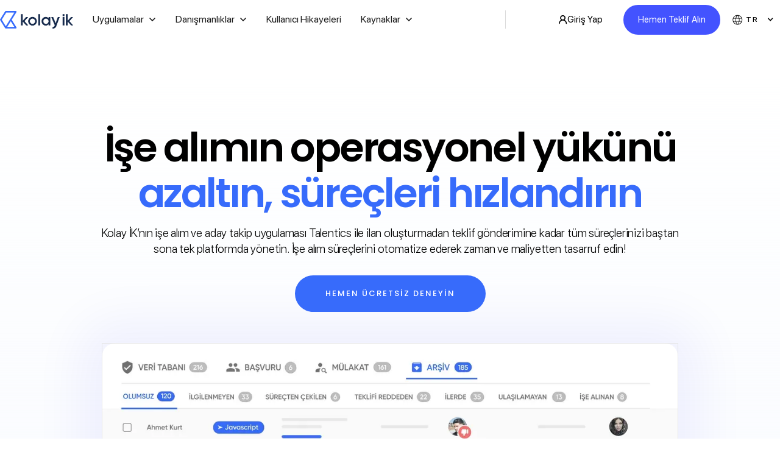

--- FILE ---
content_type: text/html
request_url: https://kolayik.com/ise-alim-ve-aday-takip-sistemi
body_size: 31617
content:
<!DOCTYPE html><!-- Last Published: Tue Nov 11 2025 14:31:40 GMT+0000 (Coordinated Universal Time) --><html data-wf-domain="kolayik.com" data-wf-page="65f32ebbaad584bf1830746d" data-wf-site="6113889e45c6e62ebf4ca212" lang="tr"><head><meta charset="utf-8"/><title>İşe Alım ve Aday Takip Sistemi | Kolay İK</title><meta content="Kolay İK’nın işe alım ve aday takip uygulaması Talentics ile ilan oluşturmadan teklif gönderimine kadar tüm süreçlerinizi baştan sona tek platformda yönetin." name="description"/><meta content="İşe Alım ve Aday Takip Sistemi | Kolay İK" property="og:title"/><meta content="Kolay İK’nın işe alım ve aday takip uygulaması Talentics ile ilan oluşturmadan teklif gönderimine kadar tüm süreçlerinizi baştan sona tek platformda yönetin." property="og:description"/><meta content="https://cdn.prod.website-files.com/6113889e45c6e62ebf4ca212/660e8db1e91e89ec5170361c_kolay-ik-yeni-nesil-insan-kaynaklari-yonetim-yazilimi.png" property="og:image"/><meta content="İşe Alım ve Aday Takip Sistemi | Kolay İK" property="twitter:title"/><meta content="Kolay İK’nın işe alım ve aday takip uygulaması Talentics ile ilan oluşturmadan teklif gönderimine kadar tüm süreçlerinizi baştan sona tek platformda yönetin." property="twitter:description"/><meta content="https://cdn.prod.website-files.com/6113889e45c6e62ebf4ca212/660e8db1e91e89ec5170361c_kolay-ik-yeni-nesil-insan-kaynaklari-yonetim-yazilimi.png" property="twitter:image"/><meta property="og:type" content="website"/><meta content="summary_large_image" name="twitter:card"/><meta content="width=device-width, initial-scale=1" name="viewport"/><meta content="DjawxQ5KF7YKTLsRA8upfTEM0yVC-V2X2jcvNERwUbo" name="google-site-verification"/><link href="https://cdn.prod.website-files.com/6113889e45c6e62ebf4ca212/css/kolay.webflow.shared.eeb1fb5e4.min.css" rel="stylesheet" type="text/css"/><link href="https://fonts.googleapis.com" rel="preconnect"/><link href="https://fonts.gstatic.com" rel="preconnect" crossorigin="anonymous"/><script src="https://ajax.googleapis.com/ajax/libs/webfont/1.6.26/webfont.js" type="text/javascript"></script><script type="text/javascript">WebFont.load({  google: {    families: ["Lato:100,100italic,300,300italic,400,400italic,700,700italic,900,900italic","Ubuntu:300,300italic,400,400italic,500,500italic,700,700italic","Montserrat:100,100italic,200,200italic,300,300italic,400,400italic,500,500italic,600,600italic,700,700italic,800,800italic,900,900italic","Exo:100,100italic,200,200italic,300,300italic,400,400italic,500,500italic,600,600italic,700,700italic,800,800italic,900,900italic","Varela:400","Oswald:200,300,400,500,600,700","Inconsolata:400,700"]  }});</script><script type="text/javascript">!function(o,c){var n=c.documentElement,t=" w-mod-";n.className+=t+"js",("ontouchstart"in o||o.DocumentTouch&&c instanceof DocumentTouch)&&(n.className+=t+"touch")}(window,document);</script><link href="https://cdn.prod.website-files.com/6113889e45c6e62ebf4ca212/611446af470a25b751c2caf4_fav.png" rel="shortcut icon" type="image/x-icon"/><link href="https://cdn.prod.website-files.com/6113889e45c6e62ebf4ca212/611446e65e23660ac0f9cf10_kolay_ico.png" rel="apple-touch-icon"/><link href="https://kolayik.com/ise-alim-ve-aday-takip-sistemi" rel="canonical"/><!-- Start VWO Async SmartCode -->
<link rel="preconnect" href="https://dev.visualwebsiteoptimizer.com" />
<script type='text/javascript' id='vwoCode'>
window._vwo_code || (function() {
var account_id=675646,
version=2.1,
settings_tolerance=2000,
hide_element='body',
hide_element_style = 'opacity:0 !important;filter:alpha(opacity=0) !important;background:none !important;transition:none !important;',
/* DO NOT EDIT BELOW THIS LINE */
f=false,w=window,d=document,v=d.querySelector('#vwoCode'),cK='_vwo_'+account_id+'_settings',cc={};try{var c=JSON.parse(localStorage.getItem('_vwo_'+account_id+'_config'));cc=c&&typeof c==='object'?c:{}}catch(e){}var stT=cc.stT==='session'?w.sessionStorage:w.localStorage;code={use_existing_jquery:function(){return typeof use_existing_jquery!=='undefined'?use_existing_jquery:undefined},library_tolerance:function(){return typeof library_tolerance!=='undefined'?library_tolerance:undefined},settings_tolerance:function(){return cc.sT||settings_tolerance},hide_element_style:function(){return'{'+(cc.hES||hide_element_style)+'}'},hide_element:function(){if(performance.getEntriesByName('first-contentful-paint')[0]){return''}return typeof cc.hE==='string'?cc.hE:hide_element},getVersion:function(){return version},finish:function(e){if(!f){f=true;var t=d.getElementById('_vis_opt_path_hides');if(t)t.parentNode.removeChild(t);if(e)(new Image).src='https://dev.visualwebsiteoptimizer.com/ee.gif?a='+account_id+e}},finished:function(){return f},addScript:function(e){var t=d.createElement('script');t.type='text/javascript';if(e.src){t.src=e.src}else{t.text=e.text}d.getElementsByTagName('head')[0].appendChild(t)},load:function(e,t){var i=this.getSettings(),n=d.createElement('script'),r=this;t=t||{};if(i){n.textContent=i;d.getElementsByTagName('head')[0].appendChild(n);if(!w.VWO||VWO.caE){stT.removeItem(cK);r.load(e)}}else{var o=new XMLHttpRequest;o.open('GET',e,true);o.withCredentials=!t.dSC;o.responseType=t.responseType||'text';o.onload=function(){if(t.onloadCb){return t.onloadCb(o,e)}if(o.status===200||o.status===304){_vwo_code.addScript({text:o.responseText})}else{_vwo_code.finish('&e=loading_failure:'+e)}};o.onerror=function(){if(t.onerrorCb){return t.onerrorCb(e)}_vwo_code.finish('&e=loading_failure:'+e)};o.send()}},getSettings:function(){try{var e=stT.getItem(cK);if(!e){return}e=JSON.parse(e);if(Date.now()>e.e){stT.removeItem(cK);return}return e.s}catch(e){return}},init:function(){if(d.URL.indexOf('__vwo_disable__')>-1)return;var e=this.settings_tolerance();w._vwo_settings_timer=setTimeout(function(){_vwo_code.finish();stT.removeItem(cK)},e);var t;if(this.hide_element()!=='body'){t=d.createElement('style');var i=this.hide_element(),n=i?i+this.hide_element_style():'',r=d.getElementsByTagName('head')[0];t.setAttribute('id','_vis_opt_path_hides');v&&t.setAttribute('nonce',v.nonce);t.setAttribute('type','text/css');if(t.styleSheet)t.styleSheet.cssText=n;else t.appendChild(d.createTextNode(n));r.appendChild(t)}else{t=d.getElementsByTagName('head')[0];var n=d.createElement('div');n.style.cssText='z-index: 2147483647 !important;position: fixed !important;left: 0 !important;top: 0 !important;width: 100% !important;height: 100% !important;background: white !important;';n.setAttribute('id','_vis_opt_path_hides');n.classList.add('_vis_hide_layer');t.parentNode.insertBefore(n,t.nextSibling)}var o='https://dev.visualwebsiteoptimizer.com/j.php?a='+account_id+'&u='+encodeURIComponent(d.URL)+'&vn='+version;if(w.location.search.indexOf('_vwo_xhr')!==-1){this.addScript({src:o})}else{this.load(o+'&x=true')}}};w._vwo_code=code;code.init();})();
</script>
<!-- End VWO Async SmartCode -->

<script id="jetboost-script" type="text/javascript"> window.JETBOOST_SITE_ID = "cli4gubnk019q0qv8hmta1eyy"; (function(d) { var s = d.createElement("script"); s.src = "https://cdn.jetboost.io/jetboost.js"; s.async = 1; d.getElementsByTagName("head")[0].appendChild(s); })(document); </script>

<meta name="viewport" content="width=device-width, initial-scale=1, maximum-scale=1, user-scalable=no">

<!-- Google Tag Manager -->
    <script>
    (function(w, d, s, l, i) {
        w[l] = w[l] || [];
        w[l].push({
            'gtm.start':
            new Date().getTime(),
            event: 'gtm.js'
        });
        var f = d.getElementsByTagName(s)[0],
            j = d.createElement(s),
            dl = l != 'dataLayer' ? '&l=' + l : '';
        j.async = true;
        j.src =
        'https://signal.kolayik.com/sgtm/gtm.js?id=' + i + dl;
        f.parentNode.insertBefore(j, f);
    })(window, document, 'script', 'dataLayer', 'GTM-WXBKBR');
    </script>
    <!-- End Google Tag Manager -->


<script type="text/javascript">
    (function(c,l,a,r,i,t,y){
        c[a]=c[a]||function(){(c[a].q=c[a].q||[]).push(arguments)};
        t=l.createElement(r);t.async=1;t.src="https://www.clarity.ms/tag/"+i;
        y=l.getElementsByTagName(r)[0];y.parentNode.insertBefore(t,y);
    })(window, document, "clarity", "script", "jcglm5gips");
</script>

<script type="text/javascript">window.$crisp=[];window.CRISP_WEBSITE_ID="b053be50-4e09-42dd-b25e-691859ab4d1b";(function(){d=document;s=d.createElement("script");s.src="https://client.crisp.chat/l.js";s.async=1;d.getElementsByTagName("head")[0].appendChild(s);})();</script>



<html lang="tr">
  
  
  <style>
  
  #CookiebotWidget {
display: none !important;
}

  </style>
  
    <style>
  .grecaptcha-badge {
display: none !important;
}
  </style>

<meta name="twitter:site" content="@kolayik">
  


<!-- Taboola Pixel Code -->
<script>
    _tfa.push({notify: 'event', name: 'generate_lead', id: 1372675});
</script>
<!-- End of Taboola Pixel Code -->
  

  




<meta property="og:url" content="https://kolayik.com/ise-alim-ve-aday-takip-sistemi" />

<script src="https://www.google.com/recaptcha/enterprise.js?render=6LfEmVwrAAAAALoUX-SEypu6jQiDWIMFKArEAs6B"></script>

<script src="https://www.google.com/recaptcha/api.js?render=6LfEmVwrAAAAALoUX-SEypu6jQiDWIMFKArEAs6B"></script>



<script>
  // Dinamik JSON-LD verilerini oluşturma
  var jsonLdData = {
    "@context": "https://schema.org",
    "@type": "SoftwareApplication",  // Uygulama türü
    "name": document.querySelector('title').innerText,  // Uygulamanın adı (sayfa başlığından çekiliyor)
    "description": document.querySelector('meta[name="description"]').getAttribute('content'),  
    "operatingSystem": "Web-based",  // Uygulamanın platformu
    "applicationCategory": "BusinessApplication",  // Uygulama kategorisi
    "image": document.querySelector('meta[property="og:image"]').getAttribute('content'),  // Uygulamanın görseli
    "creator": {
      "@type": "Organization",
      "name": "Kolay İK",  // Şirket adı
      "logo": {
        "@type": "ImageObject",
        "url": "https://cdn.prod.website-files.com/6113889e45c6e62ebf4ca212/616f325923c82836146d34aa_kolay-ik-logo-tr.svg" 
      }
    }
  };

  // Yeni bir script etiketi oluşturup JSON-LD verisini ekliyoruz
  var script = document.createElement('script');
  script.type = 'application/ld+json';
  script.text = JSON.stringify(jsonLdData);
  document.head.appendChild(script);  // script'i head kısmına ekliyoruz
</script>


<script>

// Dinamik JSON-LD verilerini oluşturma
var jsonLdData = {
  "@context": "https://schema.org",
  "@type": "Article",
  "headline": document.querySelector('meta[property="og:title"]').getAttribute('content'),
  "description": document.querySelector('meta[property="og:description"]').getAttribute('content'),
  "publisher": {
    "@type": "Organization",
    "name": "Kolay İK",
    "logo": {
      "@type": "ImageObject",
      "url": "https://cdn.prod.website-files.com/6113889e45c6e62ebf4ca212/616f325923c82836146d34aa_kolay-ik-logo-tr.svg"
    }
  },
  "image": document.querySelector('meta[property="og:image"]').getAttribute('content')
};

// Yeni bir script etiketi oluşturup JSON-LD verisini ekliyoruz
var script = document.createElement('script');
script.type = 'application/ld+json';
script.text = JSON.stringify(jsonLdData);
document.head.appendChild(script);  // script'i head kısmına ekliyoruz
</script>





<script>
  // Sayfanın og:url ve title bilgisini al
  var currentUrl = document.querySelector('meta[property="og:url"]').getAttribute('content');
  var currentTitle = document.querySelector('title').innerText;

  // JSON-LD verilerini dinamik olarak oluşturuyoruz
  var breadcrumbData = {
    "@context": "https://schema.org",
    "@type": "BreadcrumbList",
    "itemListElement": [{
      "@type": "ListItem",
      "position": 1,
      "item": {
        "@id": "https://kolayik.com/",
        "name": "Ana sayfa"
      }
    },{
      "@type": "ListItem",
      "position": 2,
      "item": {
        "@id": currentUrl,
        "name": currentTitle
      }
    }]
  };

  // Yeni bir script etiketi oluşturup JSON-LD verisini ekliyoruz
  var script = document.createElement('script');
  script.type = 'application/ld+json';
  script.text = JSON.stringify(breadcrumbData);
  document.head.appendChild(script); // script'i head kısmına ekliyoruz
</script>





<style>

.w-lightbox-backdrop {
z-index: 9999 !important;
}

.form-next-2:disabled {
  background-color: #cccccc; /* Devre dışı buton rengi */
  color: #666666; /* Devre dışı metin rengi */
}


  

</style>


<style>
.disabled-style {
    background-color: #ccc;
    color: #666;
    
}
.disabled {
    pointer-events: none; /* Butonu tamamen devre dışı bırakır */
    opacity: 0.5; /* Görsel olarak devre dışı olduğunu belirtir */
    cursor: not-allowed;
 
} 

 .disabled-step-one {
        background-color: #376bfb;
        opacity: 1 !important; /* Opaklık %100 */
    }

.input.error {
    border: 1px solid red; /* Hatalı girişler için kırmızı kenarlık */
}

  .form-button {
    outline: none;
  }

  .text-field-12, .text-area {
    z-index: 2;
    border: 1.5px solid rgba(0, 0, 0, 0.05); /* Varsayılan border rengi */

  }

  .text-field-12:focus + .field-label-6,
  .field-label-6.active {
    font-size: 12px;
    top: -8px;
    z-index: 3;
    color: #376bfb;
    background-color: white;
  }

  .text-area:focus + .area-label,
  .area-label.active {
    font-size: 12px;
    top: -8px;
    z-index: 3;
    background-color: white;
  }

  .text-field-12-done.active {
    width: 24px;
    height: 24px;
    opacity: 1;
  }

  .text-field-12.done,
  .text-area.done {
    border-color: rgba(127, 88, 226, 0.5);
  }

  .text-field-12.filled,
  .text-area.filled {
    border-color: #8dabff; /* Doluysa border rengi mavi */
  }
  
  
    .hidden {
        display: none !important;
    }

</style>


<link rel="stylesheet" href="https://cdnjs.cloudflare.com/ajax/libs/intl-tel-input/17.0.8/css/intlTelInput.css" />
<script src="https://cdnjs.cloudflare.com/ajax/libs/intl-tel-input/17.0.8/js/intlTelInput.min.js"></script>
<script src="https://cdnjs.cloudflare.com/ajax/libs/intl-tel-input/17.0.8/js/utils.js"></script>
<script src="https://code.jquery.com/jquery-3.6.0.min.js"></script>


<!-- Bu sayfadaki stil diğer sayfadan farklı yatay form stili buradaki -->
<style>
.iti--allow-dropdown .iti__flag-container, .iti--separate-dial-code .iti__flag-container {
left: 2% !important;
 z-index: 9999999;
}
</style>

<style>

.iti--allow-dropdown input,   .iti--allow-dropdown input[type=tel] {
padding-left: 50px !important;
 z-index: 9999999;

</style>

<style>

.iti--allow-dropdown .iti__flag-container:hover .iti__selected-flag {
    background-color: rgba(0,0,0,0) !important;
     z-index: 9999999;
}
</style>

<style>
.iti__selected-flag {
  
    padding: 0 6px 0 8px !important;
     z-index: 9999999;
}
</style>

<style>
.iti input, .iti input[type=text], .iti input[type=tel] {


    position: relative;
    z-index: 9999999;
    margin-top: 0px !important; 
    margin-bottom: 0px !important; 
    padding-right: 15px;
    margin-right: 0;
}

</style>

<style>
.iti {
width: 100% !important;
 z-index: 9999999;
}
</style>



<script>
document.addEventListener('DOMContentLoaded', function () {
  function getCookie(name) {
    const value = `; ${document.cookie}`;
    const parts = value.split(`; ${name}=`);
    if (parts.length === 2) return parts.pop().split(';').shift();
    return null;
  }

  const forms = document.querySelectorAll('form');
  let formSubmitted = {};

  forms.forEach(function (form, index) {
    const formId = `form-${index}`;
    form.id = formId;
    formSubmitted[formId] = false;

    form.addEventListener('submit', function (event) {
      if (!formSubmitted[formId]) {
        formSubmitted[formId] = true;

        // Inputları al
        const nameInput = form.querySelector('#name');
        const emailInput = form.querySelector('#email');
        const phoneInput = form.querySelector('#phone');

        const fullName = nameInput ? nameInput.value.trim() : '';
        const nameParts = fullName.split(' ').filter(part => part.length > 0);

        let firstName = '';
        let lastName = '';

        if (nameParts.length === 1) {
          firstName = nameParts[0];
        } else if (nameParts.length === 2) {
          firstName = nameParts[0];
          lastName = nameParts[1];
        } else if (nameParts.length > 2) {
          lastName = nameParts.pop();
          firstName = nameParts.join(' ');
        }

        const email = emailInput ? emailInput.value.trim().toLowerCase() : '';
        const phone = phoneInput ? phoneInput.value.trim() : '';

        const fbc = getCookie('_fbc') || '';
        const fbp = getCookie('_fbp') || '';
        const fb_login_id = window.fb_login_id || ''; 

        window.dataLayer = window.dataLayer || [];
        window.dataLayer.push({
          event: "form_completed",
          form_id: formId,
          email: email,
          phone: phone,
          get_information: "true", 
          first_name: firstName,
          last_name: lastName,
          country: "TR",
          fbc: fbc,
          fbp: fbp,
          fb_login_id: fb_login_id
        });
      }
    }, false);
  });
});
</script>
</head><body><div class="w-embed w-iframe"><!-- Google Tag Manager (noscript) -->
<noscript><iframe src="https://sgtm.kolayik.com/ns.html?id=GTM-WXBKBR"
				  height="0" width="0" style="display:none;visibility:hidden"></iframe></noscript>
<!-- End Google Tag Manager (noscript) --></div><nav class="navbar-2"><div class="navbar__wrapper"><div class="navbar__container"><div class="navbar__mobile-overlay"></div><a href="/" class="brand-5 w-nav-brand"><img src="https://cdn.prod.website-files.com/6113889e45c6e62ebf4ca212/66912ed2f8f93914ad994cb3_kolay%20ik%20logo(high%20resulation).png" loading="lazy" sizes="(max-width: 479px) 98vw, (max-width: 767px) 99vw, (max-width: 6795px) 100vw, 6795px" srcset="https://cdn.prod.website-files.com/6113889e45c6e62ebf4ca212/66912ed2f8f93914ad994cb3_kolay%2520ik%2520logo(high%2520resulation)-p-500.png 500w, https://cdn.prod.website-files.com/6113889e45c6e62ebf4ca212/66912ed2f8f93914ad994cb3_kolay%2520ik%2520logo(high%2520resulation)-p-800.png 800w, https://cdn.prod.website-files.com/6113889e45c6e62ebf4ca212/66912ed2f8f93914ad994cb3_kolay%2520ik%2520logo(high%2520resulation)-p-1080.png 1080w, https://cdn.prod.website-files.com/6113889e45c6e62ebf4ca212/66912ed2f8f93914ad994cb3_kolay%2520ik%2520logo(high%2520resulation)-p-1600.png 1600w, https://cdn.prod.website-files.com/6113889e45c6e62ebf4ca212/66912ed2f8f93914ad994cb3_kolay%2520ik%2520logo(high%2520resulation)-p-2000.png 2000w, https://cdn.prod.website-files.com/6113889e45c6e62ebf4ca212/66912ed2f8f93914ad994cb3_kolay%2520ik%2520logo(high%2520resulation)-p-2600.png 2600w, https://cdn.prod.website-files.com/6113889e45c6e62ebf4ca212/66912ed2f8f93914ad994cb3_kolay%2520ik%2520logo(high%2520resulation)-p-3200.png 3200w, https://cdn.prod.website-files.com/6113889e45c6e62ebf4ca212/66912ed2f8f93914ad994cb3_kolay%20ik%20logo(high%20resulation).png 6795w" alt="" class="image-1724"/></a><div class="navbar__navmenu-mobile"><div data-w-id="388cd108-fc2a-72c2-1983-2aa45e53a968" class="navmenu__button"><div data-is-ix2-target="1" class="navmenu__button-icon" data-w-id="388cd108-fc2a-72c2-1983-2aa45e53a969" data-animation-type="lottie" data-src="https://cdn.prod.website-files.com/68ca9c896ee3b226c228cece/68ca9c8a6ee3b226c228cff2_webflow-button-icon-animation.json" data-loop="0" data-direction="1" data-autoplay="0" data-renderer="svg" data-default-duration="1.5" data-duration="1.5"></div></div></div><div class="navbar__navmenu"><div class="navmenu__flex-container"><ul role="list" class="navmenu__link-list w-list-unstyled"><li class="link-list__list-item cc-first"><div data-delay="0" data-hover="false" data-w-id="388cd108-fc2a-72c2-1983-2aa45e53a96e" class="link-list__dropdown-wrapper w-dropdown"><div class="link-list__dropdown-toggle w-dropdown-toggle"><div class="text-block-284">Uygulamalar</div><div class="link-list__dropdown-icon w-embed"><svg xmlns="http://www.w3.org/2000/svg" width="12" height="12" viewBox="0 0 12 12">
  <polyline points="2 4 6 8 10 4" fill="none" stroke="currentColor" stroke-width="1.6" stroke-linecap="round" stroke-linejoin="round" />
</svg></div></div><nav class="navmenu__dropdown w-dropdown-list"><div class="navmenu__dropdown-grid"><div id="w-node-_388cd108-fc2a-72c2-1983-2aa45e53a975-5e53a961" class="navmenu__dropdown-container cc-mobile"><div class="navmenu__dropdown-left"><ul role="list" class="navmenu__dropdown-list"><li class="navmenu__dropdown-section"><div class="navmenu__dropdown-section-heading">Uygulamalarımız ile tanışın</div><ul role="list" class="navmenu__dropdown-section-list"><li class="navmenu__dropdown-section-list-item"><a href="/personel-ozluk-yonetim-programi" class="navmenu__dropdown-section-link w-inline-block"><img src="https://cdn.prod.website-files.com/6113889e45c6e62ebf4ca212/68e5169fb000c8e01874c358_pers-icon-11.svg" loading="lazy" alt="" class="navmenu__dropdown-section-link-icon"/><div><div class="navmenu__dropdown-section-link-heading">Personel</div><div class="navmenu__dropdown-section-link-description">Tüm çalışan bilgilerini tek uygulamadan yönetin</div></div></a></li><li class="navmenu__dropdown-section-list-item"><a href="/bordro-yazilimi" class="navmenu__dropdown-section-link w-inline-block"><img src="https://cdn.prod.website-files.com/6113889e45c6e62ebf4ca212/68cab0a0c76256ecc71f4b4c_mdi_analytics.svg" loading="lazy" alt="" class="navmenu__dropdown-section-link-icon"/><div><div class="navmenu__dropdown-section-link-heading">Bordro</div><div class="navmenu__dropdown-section-link-description">Bordroları hatasız, mevzuata göre hesaplayın</div></div></a></li><li class="navmenu__dropdown-section-list-item"><a href="/insan-kaynaklari-programi-performans-degerlendirme-ozelligi" class="navmenu__dropdown-section-link w-inline-block"><img src="https://cdn.prod.website-files.com/6113889e45c6e62ebf4ca212/68cab0a058a8292c99b14c6b_mdi_analytics-1.svg" loading="lazy" alt="" class="navmenu__dropdown-section-link-icon"/><div><div class="navmenu__dropdown-section-link-heading">Performans</div><div class="navmenu__dropdown-section-link-description">Hazır şablonlar ile kolayca değerlendirme yapın</div></div></a></li><li class="navmenu__dropdown-section-list-item"><a href="/ise-alim-ve-aday-takip-sistemi" aria-current="page" class="navmenu__dropdown-section-link w-inline-block w--current"><img src="https://cdn.prod.website-files.com/6113889e45c6e62ebf4ca212/68cab0a01d827b06b2fd0f2b_Group.svg" loading="lazy" alt="" class="navmenu__dropdown-section-link-icon"/><div><div class="navmenu__dropdown-section-link-heading">Aday Takip Sistemi</div><div class="navmenu__dropdown-section-link-description"> Tüm işe alım etaplarını tek platformdan yönetin</div></div></a></li><li class="navmenu__dropdown-section-list-item"><a href="/vardiya-yonetimi" class="navmenu__dropdown-section-link w-inline-block"><img src="https://cdn.prod.website-files.com/6113889e45c6e62ebf4ca212/68cab0a08e6fae0eae459317_Group-1.svg" loading="lazy" alt="" class="navmenu__dropdown-section-link-icon"/><div><div class="navmenu__dropdown-section-link-heading">Vardiya</div><div class="navmenu__dropdown-section-link-description">Mesai saatlerini verimli bir şekilde planlayın</div></div></a></li><li class="navmenu__dropdown-section-list-item"><a href="/ucret-degerlendirme" class="navmenu__dropdown-section-link w-inline-block"><img src="https://cdn.prod.website-files.com/6113889e45c6e62ebf4ca212/68cab0a0b9d3e6b060062a57_solar_wallet-money-outline.svg" loading="lazy" alt="" class="navmenu__dropdown-section-link-icon"/><div><div class="navmenu__dropdown-section-link-heading">Ücret</div><div class="navmenu__dropdown-section-link-description">Maaşları hızlıca güncelleyin ve tek tıkla raporlayın</div></div></a></li><li class="navmenu__dropdown-section-list-item"><a href="/ik-analitigi" class="navmenu__dropdown-section-link w-inline-block"><img src="https://cdn.prod.website-files.com/6113889e45c6e62ebf4ca212/68cab0a0d3592b9b0ff67b01_Group-2.svg" loading="lazy" alt="" class="navmenu__dropdown-section-link-icon"/><div><div class="navmenu__dropdown-section-link-heading">İK Analitiği</div><div class="navmenu__dropdown-section-link-description">İK verilerinizi tek yerden takip edin, analizleyin</div></div></a></li></ul></li><li class="navmenu__dropdown-section"><div class="navmenu__dropdown-section-heading">Diğer Özellikler</div><ul role="list" class="navmenu__dropdown-section-list"><li class="navmenu__dropdown-section-list-item"><a href="/pdks" class="navmenu__dropdown-section-link w-inline-block"><img src="https://cdn.prod.website-files.com/6113889e45c6e62ebf4ca212/68cab644e161a277e2ec7cb0_pdks.svg" loading="lazy" alt="" class="navmenu__dropdown-section-link-icon"/><div><div class="navmenu__dropdown-section-link-heading">PDKS</div><div class="navmenu__dropdown-section-link-description">QR kod ile çalışanların giriş-çıkışı takibini yapın</div></div></a></li><li class="navmenu__dropdown-section-list-item"><a href="/izin-fazla-mesai-yonetimi" class="navmenu__dropdown-section-link w-inline-block"><img src="https://cdn.prod.website-files.com/6113889e45c6e62ebf4ca212/68cab865a72a221a5da776be_izin-2.svg" loading="lazy" alt="" class="navmenu__dropdown-section-link-icon"/><div><div class="navmenu__dropdown-section-link-heading">İzin Yönetimi</div><div class="navmenu__dropdown-section-link-description">İzinleri uzaktan takip edin, yönetin ve onaylayın</div></div></a></li><li id="w-node-_388cd108-fc2a-72c2-1983-2aa45e53a9c8-5e53a961" class="navmenu__dropdown-section-list-item ve-cok-daha-fazlasi web"><a href="/insan-kaynaklari-yazilimi-fiyatlari" class="navmenu__dropdown-section-link w-inline-block"><div class="div-block-617 web"><div class="navmenu__dropdown-section-link-heading ve-cok-daha-fazlasi web">Ve çok daha fazlası <br/><span class="text-span-164">Kolay İK&#x27;da</span> sizi bekliyor.</div><div data-w-id="388cd108-fc2a-72c2-1983-2aa45e53a9d1" class="div-block-618 web"><div class="text-block-283 web-1">Demo Talep Edin</div><img src="https://cdn.prod.website-files.com/6113889e45c6e62ebf4ca212/688b7bf9693b2590c1ace34e_sag-1.svg" loading="lazy" alt="" class="image-1725 web"/></div></div></a></li></ul><ul role="list" class="navmenu__dropdown-section-list alt-ozellikler-mobil mobil"><li id="w-node-_388cd108-fc2a-72c2-1983-2aa45e53a9d6-5e53a961" class="navmenu__dropdown-section-list-item ve-cok-daha-fazlasi mobil"><a href="/insan-kaynaklari-yazilimi-fiyatlari" class="navmenu__dropdown-section-link alt-ozellikler-mobil-1 w-inline-block"><div class="div-block-617 mobil"><div class="navmenu__dropdown-section-link-heading ve-cok-daha-fazlasi mobil">Ve çok daha fazlası<br/><span class="text-span-164">Kolay İK&#x27;da</span> sizi bekliyor.</div><div data-w-id="388cd108-fc2a-72c2-1983-2aa45e53a9df" class="div-block-618"><div class="text-block-283">Demo Talep Edin</div><img src="https://cdn.prod.website-files.com/6113889e45c6e62ebf4ca212/688b7bf9693b2590c1ace34e_sag-1.svg" loading="lazy" alt="" class="image-1725"/></div></div></a></li></ul></li></ul></div><div class="navmenu__dropdown-block"><div class="w-layout-grid navmenu__dropdown-right"><a id="w-node-_388cd108-fc2a-72c2-1983-2aa45e53a9e5-5e53a961" href="/ik-check-up" class="navmenu__dropdown-banner-link w-inline-block"><img sizes="100vw" srcset="https://cdn.prod.website-files.com/6113889e45c6e62ebf4ca212/68cc111710c084dec3a23650_ik-analiz-rapru-checkup-p-500.avif 500w, https://cdn.prod.website-files.com/6113889e45c6e62ebf4ca212/68cc111710c084dec3a23650_ik-analiz-rapru-checkup.avif 1000w" alt="" src="https://cdn.prod.website-files.com/6113889e45c6e62ebf4ca212/68cc111710c084dec3a23650_ik-analiz-rapru-checkup.avif" loading="eager" class="navmenu__banner-image"/><div class="sr-only">Webflow in 2021</div></a><ul id="w-node-_388cd108-fc2a-72c2-1983-2aa45e53a9e9-5e53a961" role="list" class="navmenu__dropdown-list"><li class="navmenu__dropdown-section cc-last"><div class="navmenu__dropdown-section-heading">Aradığınızı bulamadınız mı?</div><ul role="list" class="navmenu__col-1-list"><li class="navmenu__dropdown-section-list-item"><a href="/insan-kaynaklari-yazilimi-fiyatlari" class="navmenu__section-link-row cc-first w-inline-block"><div class="navmenu__dropdown-section-link-heading">Fiyatlar</div><div class="w-embed"><svg width="12" height="12" viewBox="0 0 12 12" fill="none" xmlns="http://www.w3.org/2000/svg">
                                              <path d="M4.5 0V1H10.29L0 11.29L0.71 12L11 1.71V7.5H12V0H4.5Z" fill="currentColor"></path>
                                            </svg></div></a></li><li class="navmenu__dropdown-section-list-item"><a href="/demo-talep" class="navmenu__section-link-row w-inline-block"><div class="navmenu__dropdown-section-link-heading">Ücretsiz Deneyin</div><div class="w-embed"><svg width="12" height="12" viewBox="0 0 12 12" fill="none" xmlns="http://www.w3.org/2000/svg">
                                              <path d="M4.5 0V1H10.29L0 11.29L0.71 12L11 1.71V7.5H12V0H4.5Z" fill="currentColor"></path>
                                            </svg></div></a></li><li class="navmenu__dropdown-section-list-item"><a href="/kullanici-hikayeleri" class="navmenu__section-link-row w-inline-block"><div class="navmenu__dropdown-section-link-heading">Kullanıcı Hikayeleri</div><div class="w-embed"><svg width="12" height="12" viewBox="0 0 12 12" fill="none" xmlns="http://www.w3.org/2000/svg">
                                              <path d="M4.5 0V1H10.29L0 11.29L0.71 12L11 1.71V7.5H12V0H4.5Z" fill="currentColor"></path>
                                            </svg></div></a></li><li class="navmenu__dropdown-section-list-item"><a href="https://jobs.kolayik.com/" target="_blank" class="navmenu__section-link-row w-inline-block"><div class="navmenu__dropdown-section-link-heading">Kariyer</div><div class="w-embed"><svg width="12" height="12" viewBox="0 0 12 12" fill="none" xmlns="http://www.w3.org/2000/svg">
                                              <path d="M4.5 0V1H10.29L0 11.29L0.71 12L11 1.71V7.5H12V0H4.5Z" fill="currentColor"></path>
                                            </svg></div></a></li><li class="navmenu__dropdown-section-list-item"><a href="/hakkimizda" class="navmenu__section-link-row cc-last w-inline-block"><div class="navmenu__dropdown-section-link-heading">Hakkımızda</div><div class="w-embed"><svg width="12" height="12" viewBox="0 0 12 12" fill="none" xmlns="http://www.w3.org/2000/svg">
                                              <path d="M4.5 0V1H10.29L0 11.29L0.71 12L11 1.71V7.5H12V0H4.5Z" fill="currentColor"></path>
                                            </svg></div></a></li></ul></li></ul></div></div></div><div id="w-node-_388cd108-fc2a-72c2-1983-2aa45e53aa07-5e53a961" class="navmenu__content-block-overlay"></div></div></nav></div></li><li class="link-list__list-item cc-first"><div data-delay="0" data-hover="false" data-w-id="388cd108-fc2a-72c2-1983-2aa45e53aa09" class="link-list__dropdown-wrapper w-dropdown"><div class="link-list__dropdown-toggle w-dropdown-toggle"><div>Danışmanlıklar</div><div class="link-list__dropdown-icon w-embed"><svg xmlns="http://www.w3.org/2000/svg" width="12" height="12" viewBox="0 0 12 12">
  <polyline points="2 4 6 8 10 4" fill="none" stroke="currentColor" stroke-width="1.6" stroke-linecap="round" stroke-linejoin="round" />
</svg></div></div><nav class="navmenu__dropdown w-dropdown-list"><div class="navmenu__dropdown-grid"><div id="w-node-_388cd108-fc2a-72c2-1983-2aa45e53aa10-5e53a961" class="navmenu__dropdown-container cc-mobile"><div class="navmenu__dropdown-left"><ul role="list" class="navmenu__dropdown-list"><li class="navmenu__dropdown-section"><div class="navmenu__dropdown-section-heading">danışmanlıklarımızA GÖZ ATIN</div><ul role="list" class="navmenu__dropdown-section-list"><li class="navmenu__dropdown-section-list-item"><a href="/bordro-ve-tesvik-danismanligi" class="navmenu__dropdown-section-link w-inline-block"><img src="https://cdn.prod.website-files.com/6113889e45c6e62ebf4ca212/68cacbf1fd7db26cfd87072f_para-2.svg" loading="lazy" alt="" class="navmenu__dropdown-section-link-icon"/><div><div class="navmenu__dropdown-section-link-heading">Bordro ve Teşvik Danışmanlığı</div><div class="navmenu__dropdown-section-link-description">Bordrolarınızın hazırlanması ve teşvik takibi</div></div></a></li><li class="navmenu__dropdown-section-list-item"><a href="/performans-degerlendirme-danismanligi" class="navmenu__dropdown-section-link w-inline-block"><img src="https://cdn.prod.website-files.com/6113889e45c6e62ebf4ca212/68caca701f3914d1b85912f1_danisman.svg" loading="lazy" alt="" class="navmenu__dropdown-section-link-icon"/><div><div class="navmenu__dropdown-section-link-heading">Performans Danışmanlığı</div><div class="navmenu__dropdown-section-link-description">Kurgudan sonuç analizine kadar tüm ihtiyaçlarınız</div></div></a></li></ul></li></ul></div><div class="navmenu__dropdown-block danismanlik"><div class="w-layout-grid navmenu__dropdown-right danismanlik"><div class="navmenu__dropdown-banner-link danismanlik"><a href="/bordro-ve-tesvik-danismanligi" class="w-inline-block"><img sizes="100vw" srcset="https://cdn.prod.website-files.com/6113889e45c6e62ebf4ca212/690b17578b06fe0f186283a6_bordro-danismanligi%401x-p-500.png 500w, https://cdn.prod.website-files.com/6113889e45c6e62ebf4ca212/690b17578b06fe0f186283a6_bordro-danismanligi%401x-p-800.png 800w, https://cdn.prod.website-files.com/6113889e45c6e62ebf4ca212/690b17578b06fe0f186283a6_bordro-danismanligi%401x.png 1000w" alt="" src="https://cdn.prod.website-files.com/6113889e45c6e62ebf4ca212/690b17578b06fe0f186283a6_bordro-danismanligi%401x.png" loading="eager" class="navmenu__banner-image"/></a><div class="sr-only">Webflow in 2021</div></div></div></div></div><div id="w-node-_388cd108-fc2a-72c2-1983-2aa45e53aa35-5e53a961" class="navmenu__content-block-overlay"></div></div></nav></div></li><li class="link-list__list-item"><a href="/kullanici-hikayeleri" class="link-list__link">Kullanıcı Hikayeleri</a></li><li class="link-list__list-item"><div data-delay="0" data-hover="false" data-w-id="388cd108-fc2a-72c2-1983-2aa45e53aa3a" class="link-list__dropdown-wrapper w-dropdown"><div class="link-list__dropdown-toggle w-dropdown-toggle"><div>Kaynaklar</div><div class="link-list__dropdown-icon w-embed"><svg xmlns="http://www.w3.org/2000/svg" width="12" height="12" viewBox="0 0 12 12">
  <polyline points="2 4 6 8 10 4" fill="none" stroke="currentColor" stroke-width="1.6" stroke-linecap="round" stroke-linejoin="round" />
</svg></div></div><nav class="navmenu__dropdown w-dropdown-list"><div class="navmenu__dropdown-grid"><div id="w-node-_388cd108-fc2a-72c2-1983-2aa45e53aa41-5e53a961" class="navmenu__dropdown-container cc-mobile"><div class="navmenu__dropdown-left"><ul role="list" class="navmenu__dropdown-list"><li class="navmenu__dropdown-section"><div class="navmenu__dropdown-section-heading">İK Kütüphanesi</div><ul role="list" class="navmenu__dropdown-section-list"><li class="navmenu__dropdown-section-list-item"><a href="/blog" class="navmenu__dropdown-section-link w-inline-block"><img src="https://cdn.prod.website-files.com/6113889e45c6e62ebf4ca212/68cac676b6f7edca9f78fd63_blog-v2.svg" loading="lazy" alt="" class="navmenu__dropdown-section-link-icon"/><div><div class="navmenu__dropdown-section-link-heading">Blog</div><div class="navmenu__dropdown-section-link-description">Güncel İK konularında 450&#x27;den fazla yazı</div></div></a></li><li class="navmenu__dropdown-section-list-item"><a href="/dergiler" class="navmenu__dropdown-section-link w-inline-block"><img src="https://cdn.prod.website-files.com/6113889e45c6e62ebf4ca212/68cac5f5f428cb9095c2b1aa_book-ikahve.svg" loading="lazy" alt="" class="navmenu__dropdown-section-link-icon"/><div><div class="navmenu__dropdown-section-link-heading">İKahve</div><div class="navmenu__dropdown-section-link-description">Kolay İK&#x27;nın hazırladığı özgün basılı yayın</div></div></a></li><li class="navmenu__dropdown-section-list-item"><a href="/e-kitaplar" class="navmenu__dropdown-section-link w-inline-block"><img src="https://cdn.prod.website-files.com/6113889e45c6e62ebf4ca212/68cac4737de9d5f0b28bc62b_Group%2046895.svg" loading="lazy" alt="" class="navmenu__dropdown-section-link-icon"/><div><div class="navmenu__dropdown-section-link-heading">E-Kitap</div><div class="navmenu__dropdown-section-link-description">Her ay güncellenen dolu dolu e-kitap arşivi</div></div></a></li><li class="navmenu__dropdown-section-list-item"><a href="/webinarlar" class="navmenu__dropdown-section-link w-inline-block"><img src="https://cdn.prod.website-files.com/6113889e45c6e62ebf4ca212/68def8e8311462ea11f1579a_webinar-1111.svg" loading="lazy" alt="" class="navmenu__dropdown-section-link-icon"/><div><div class="navmenu__dropdown-section-link-heading">Webinar</div><div class="navmenu__dropdown-section-link-description">Alanında uzman kişilerle webinar kayıtları</div></div></a></li><li class="navmenu__dropdown-section-list-item"><a href="/hesaplama-araclari" class="navmenu__dropdown-section-link w-inline-block"><img src="https://cdn.prod.website-files.com/6113889e45c6e62ebf4ca212/68cac4737cb2ecae6a82fc27_Vector.svg" loading="lazy" alt="" class="navmenu__dropdown-section-link-icon"/><div><div class="navmenu__dropdown-section-link-heading">Hesaplama</div><div class="navmenu__dropdown-section-link-description">Hesaplama araçları ile işinizi kolaylaştırın.</div></div></a></li><li class="navmenu__dropdown-section-list-item"><a href="/ik-check-up" class="navmenu__dropdown-section-link w-inline-block"><img src="https://cdn.prod.website-files.com/6113889e45c6e62ebf4ca212/68cac4737e9a363b30900379_Vector-2.svg" loading="lazy" alt="" class="navmenu__dropdown-section-link-icon"/><div><div class="navmenu__dropdown-section-link-heading">İK Check-up</div><div class="navmenu__dropdown-section-link-description">İK departmanınızın detaylı tablosunu görün</div></div></a></li><li class="navmenu__dropdown-section-list-item"><a href="https://akademi.kolayik.com/" target="_blank" class="navmenu__dropdown-section-link w-inline-block"><img src="https://cdn.prod.website-files.com/6113889e45c6e62ebf4ca212/68cac5f58391670e448a4f1d_kolay-akademi.svg" loading="lazy" alt="" class="navmenu__dropdown-section-link-icon"/><div><div class="navmenu__dropdown-section-link-heading">Akademi</div><div class="navmenu__dropdown-section-link-description">Kapsamlı İK eğitimi ve destekleyici kaynaklar</div></div></a></li><li class="navmenu__dropdown-section-list-item"><a href="https://ikraporu.com/" target="_blank" class="navmenu__dropdown-section-link w-inline-block"><img src="https://cdn.prod.website-files.com/6113889e45c6e62ebf4ca212/68cac63ee6d0d721ec046dd0_report-4.svg" loading="lazy" alt="" class="navmenu__dropdown-section-link-icon"/><div><div class="navmenu__dropdown-section-link-heading">İK Raporu</div><div class="navmenu__dropdown-section-link-description">İK süreçlerinin ve sektör standartlarının raporu</div></div></a></li><li class="navmenu__dropdown-section-list-item"><a href="https://ai.kolayik.com/yetkinlik-sorulari" target="_blank" class="navmenu__dropdown-section-link w-inline-block"><img src="https://cdn.prod.website-files.com/6113889e45c6e62ebf4ca212/68cbcd0aea000f101e097886_ai-soru.svg" loading="lazy" alt="" class="navmenu__dropdown-section-link-icon"/><div><div class="navmenu__dropdown-section-link-heading">AI Yetkinlik aracı</div><div class="navmenu__dropdown-section-link-description">AI ile her şirket ve pozisyon için özel yetkinlik soruları<br/></div></div></a></li></ul></li><li class="navmenu__dropdown-section cc-last"><div class="navmenu__dropdown-section-heading">destek</div><ul role="list" class="navmenu__dropdown-section-list mobil-yeni-ne-var"><li class="navmenu__dropdown-section-list-item"><a href="https://updates.kolayik.com/tr" target="_blank" class="navmenu__dropdown-section-link w-inline-block"><img src="https://cdn.prod.website-files.com/6113889e45c6e62ebf4ca212/68e6472de10c9f937f79c4c9_Frame%2015555.svg" loading="lazy" alt="" class="navmenu__dropdown-section-link-icon"/><div><div class="navmenu__dropdown-section-link-heading">Son Yenilikler</div></div></a></li><li class="navmenu__dropdown-section-list-item"><a href="https://destek.kolayik.com/tr/" target="_blank" class="navmenu__dropdown-section-link w-inline-block"><img src="https://cdn.prod.website-files.com/6113889e45c6e62ebf4ca212/68e6472d6d20c9c1cc34854c_tabler_zoom-question.svg" loading="lazy" alt="" class="navmenu__dropdown-section-link-icon rehber"/><div><div class="navmenu__dropdown-section-link-heading">Destek Makaleleri</div></div></a></li><li class="navmenu__dropdown-section-list-item"><a href="/iletisim" class="navmenu__dropdown-section-link w-inline-block"><img src="https://cdn.prod.website-files.com/6113889e45c6e62ebf4ca212/68cc1d1ca2f5c9ab817bb728_destek-2.svg" loading="lazy" alt="" class="navmenu__dropdown-section-link-icon rehber"/><div><div class="navmenu__dropdown-section-link-heading">İletişim</div></div></a></li></ul></li></ul></div><div class="navmenu__dropdown-block"><div class="w-layout-grid navmenu__dropdown-right"><ul id="w-node-_388cd108-fc2a-72c2-1983-2aa45e53aaa9-5e53a961" role="list" class="navmenu__dropdown-list"><li class="navmenu__dropdown-section cc-last"><div class="navmenu__dropdown-section-heading">öne çıkan içerikler</div><ul role="list" class="navmenu__col-1-list"><li class="navmenu__dropdown-section-list-item"><div class="w-dyn-list"><div role="list" class="w-dyn-items"><div role="listitem" class="w-dyn-item"><a href="/dergiler/ikahve07" class="navmenu__section-link-row cc-first w-inline-block"><img width="90" loading="eager" alt="" src="https://cdn.prod.website-files.com/611a7bc6101f80bd34a2943b/669699777565c1b2000f1a8a_ikahve_07.avif" sizes="100vw" srcset="https://cdn.prod.website-files.com/611a7bc6101f80bd34a2943b/669699777565c1b2000f1a8a_ikahve_07-p-500.avif 500w, https://cdn.prod.website-files.com/611a7bc6101f80bd34a2943b/669699777565c1b2000f1a8a_ikahve_07-p-800.avif 800w, https://cdn.prod.website-files.com/611a7bc6101f80bd34a2943b/669699777565c1b2000f1a8a_ikahve_07.avif 1414w" class="navmenu__image"/><div><div class="navmenu__dropdown-section-link-heading">İKahve 07</div><div class="navmenu__dropdown-section-link-description">İKahve&#x27;nin 7. sayısının konusu: Bugünümüz ve geleceğimiz olan &quot;sürdürülebilirlik&quot;</div></div></a></div></div></div></li><li class="navmenu__dropdown-section-list-item"><div class="w-dyn-list"><div role="list" class="w-dyn-items"><div role="listitem" class="w-dyn-item"><a href="/blog/boomerang-calisanlar" class="navmenu__section-link-row w-inline-block"><div class="navmenu__dropdown-section-link-heading blog">Boomerang çalışanlar: Eski çalışanları geri kazanmanın avantajları ve riskleri</div><div class="text-block-285">Blog</div></a></div></div></div></li><li class="navmenu__dropdown-section-list-item"><div class="w-dyn-list"><div role="list" class="w-dyn-items"><div role="listitem" class="w-dyn-item"><a href="/e-kitaplar/pdks-2026-rehberi" class="navmenu__section-link-row w-inline-block"><div class="navmenu__dropdown-section-link-heading one-cikan e-kitap">PDKS 2026 rehberi</div><div class="text-block-285">E-Kitap</div></a></div></div></div></li><li class="navmenu__dropdown-section-list-item"><div class="w-dyn-list"><div role="list" class="w-dyn-items"><div role="listitem" class="w-dyn-item"><a href="/webinarlar/iyi-bir-pdks-sistemi-nasil-kurulur" class="navmenu__section-link-row w-inline-block"><div class="navmenu__dropdown-section-link-heading one-cikan webinar">İyi bir PDKS sistemi nasıl kurulur?</div><div class="text-block-285">Webinar</div></a></div></div></div></li></ul></li></ul></div></div></div><div id="w-node-_388cd108-fc2a-72c2-1983-2aa45e53aadb-5e53a961" class="navmenu__content-block-overlay"></div></div></nav></div></li></ul><div class="div-block-619"><div class="div-block-620"></div></div><div class="navmenu__cta-wrapper"><a href="https://app.kolayik.com/home" class="button cc-navbar cc-secondary w-inline-block"><img src="https://cdn.prod.website-files.com/6113889e45c6e62ebf4ca212/68cab9cc956a12794b72488d_giris-yap.svg" loading="lazy" alt=""/><div class="text-block-282">Giriş Yap</div></a><a href="/insan-kaynaklari-yazilimi-fiyatlari" class="nav-menu__cta-button w-button">Hemen Teklif Alın</a><div data-delay="0" data-hover="false" class="dropdown-3-yeni w-dropdown"><div data-w-id="388cd108-fc2a-72c2-1983-2aa45e53aae6" class="language-3 v4 w-dropdown-toggle"><img loading="eager" src="https://cdn.prod.website-files.com/6113889e45c6e62ebf4ca212/68cabaf085c8e478bd1ab3aa_dil-degistirme.svg" alt="Türk Bayrağı Icon" class="image-1602"/><div class="icon-9-home-3 v3 v4 w-icon-dropdown-toggle"></div><div class="text-block-17-home-2 v3 v4">TR</div></div><nav class="navigation-dropdown-2-copy-2 v4 w-dropdown-list"><div class="dropdown-pointer-language-2 v4"><div class="dropdown-wrapper-language-2 v4"><a href="#" class="dropdown-link-tr-6 v4 w-inline-block"><div class="icon-wrap-tr v4"><img loading="lazy" src="https://cdn.prod.website-files.com/6113889e45c6e62ebf4ca212/6173f306b2294cdca1a8a73a_tr-flag.svg" alt="TR Bayrak Icon" class="icon-32"/></div><div class="nav-content-wrap-24"></div></a><a href="https://en.kolayik.com" class="dropdown-link-en-3 v4 w-inline-block"><div class="icon-wrap-en v4"><img loading="lazy" src="https://cdn.prod.website-files.com/6113889e45c6e62ebf4ca212/6173f3395e2105038a7b645a_en-flag.svg" alt="ENG Bayrak Icon" class="icon-32"/></div><div class="nav-content-wrap-24"></div></a></div><div class="pointer-4"></div></div></nav></div></div></div></div></div></div><div class="global-styles w-embed"><style>

/* Make text look crisper and more legible in all browsers */
body {
  -webkit-font-smoothing: antialiased;
  -moz-osx-font-smoothing: grayscale;
  font-smoothing: antialiased;
  text-rendering: optimizeLegibility;
}

/* Focus state style for keyboard navigation for the focusable elements */
*[tabindex]:focus-visible,
  input[type="file"]:focus-visible {
   outline: 0.125rem solid #4d65ff;
   outline-offset: 0.125rem;
}

/* Set color style to inherit */
.inherit-color * {
    color: inherit;
}

/* Get rid of top margin on first element in any rich text element */
.w-richtext > :not(div):first-child, .w-richtext > div:first-child > :first-child {
  margin-top: 0 !important;
}

/* Get rid of bottom margin on last element in any rich text element */
.w-richtext>:last-child, .w-richtext ol li:last-child, .w-richtext ul li:last-child {
	margin-bottom: 0 !important;
}


/* Make sure containers never lose their center alignment */
.container-medium,.container-small, .container-large {
	margin-right: auto !important;
  margin-left: auto !important;
}

/* 
Make the following elements inherit typography styles from the parent and not have hardcoded values. 
Important: You will not be able to style for example "All Links" in Designer with this CSS applied.
Uncomment this CSS to use it in the project. Leave this message for future hand-off.
*/
/*
a,
.w-input,
.w-select,
.w-tab-link,
.w-nav-link,
.w-dropdown-btn,
.w-dropdown-toggle,
.w-dropdown-link {
  color: inherit;
  text-decoration: inherit;
  font-size: inherit;
}
*/

/* Apply "..." after 3 lines of text */
.text-style-3lines {
	display: -webkit-box;
	overflow: hidden;
	-webkit-line-clamp: 3;
	-webkit-box-orient: vertical;
}

/* Apply "..." after 2 lines of text */
.text-style-2lines {
	display: -webkit-box;
	overflow: hidden;
	-webkit-line-clamp: 2;
	-webkit-box-orient: vertical;
}

/* These classes are never overwritten */
.hide {
  display: none !important;
}

@media screen and (max-width: 991px) {
    .hide, .hide-tablet {
        display: none !important;
    }
}
  @media screen and (max-width: 767px) {
    .hide-mobile-landscape{
      display: none !important;
    }
}
  @media screen and (max-width: 479px) {
    .hide-mobile{
      display: none !important;
    }
}
 
.margin-0 {
  margin: 0rem !important;
}
  
.padding-0 {
  padding: 0rem !important;
}

.spacing-clean {
padding: 0rem !important;
margin: 0rem !important;
}

.margin-top {
  margin-right: 0rem !important;
  margin-bottom: 0rem !important;
  margin-left: 0rem !important;
}

.padding-top {
  padding-right: 0rem !important;
  padding-bottom: 0rem !important;
  padding-left: 0rem !important;
}
  
.margin-right {
  margin-top: 0rem !important;
  margin-bottom: 0rem !important;
  margin-left: 0rem !important;
}

.padding-right {
  padding-top: 0rem !important;
  padding-bottom: 0rem !important;
  padding-left: 0rem !important;
}

.margin-bottom {
  margin-top: 0rem !important;
  margin-right: 0rem !important;
  margin-left: 0rem !important;
}

.padding-bottom {
  padding-top: 0rem !important;
  padding-right: 0rem !important;
  padding-left: 0rem !important;
}

.margin-left {
  margin-top: 0rem !important;
  margin-right: 0rem !important;
  margin-bottom: 0rem !important;
}
  
.padding-left {
  padding-top: 0rem !important;
  padding-right: 0rem !important;
  padding-bottom: 0rem !important;
}
  
.margin-horizontal {
  margin-top: 0rem !important;
  margin-bottom: 0rem !important;
}

.padding-horizontal {
  padding-top: 0rem !important;
  padding-bottom: 0rem !important;
}

.margin-vertical {
  margin-right: 0rem !important;
  margin-left: 0rem !important;
}
  
.padding-vertical {
  padding-right: 0rem !important;
  padding-left: 0rem !important;
}

</style></div></nav><div id="popup-multistep-form" class="pop-up-multistep-wrapper"><div class="page-copy"><section class="section-235-copy grey-copy"><div class="container-517-copy"><div data-w-id="f5b10c03-eb91-56ed-7035-23aa71c50a9b" class="div-block-242"><img width="48" loading="lazy" alt="" src="https://cdn.prod.website-files.com/6113889e45c6e62ebf4ca212/64511639fd960b2730d37f8b_close%20buton%201.avif"/></div><div id="form-0" class="form-block-12 v2-form w-form"><form id="kolay-form" name="email-form" data-name="Email Form" action="https://hook.eu1.make.com/dioh3099ln4imo18hwbc5wiyy7zvnu5a" method="post" class="form-10" data-wf-page-id="65f32ebbaad584bf1830746d" data-wf-element-id="f5b10c03-eb91-56ed-7035-23aa71c50a9e"><div data-delay="4000" data-animation="outin" class="form-slider-2 w-slider" data-autoplay="false" data-easing="ease" data-hide-arrows="true" data-disable-swipe="true" data-autoplay-limit="0" data-nav-spacing="3" data-duration="500" data-infinite="true"><div class="form-mask w-slider-mask"><div data-w-id="f5b10c03-eb91-56ed-7035-23aa71c50aa1" class="form-slide-2 w-slide"><div class="form-step"><div class="div-block-216"><div class="div-block-5"><div class="slide-counter"><div class="dot active-dot"></div><div class="dot"></div><div class="dot"></div></div></div></div><div class="div-block-215"><div class="form-heading-3">Hemen ücretsiz deneyin</div><div class="text-block-173">15 gün ücretsiz denemek için formu tamamlayın.</div></div><div class="fields-group"><div class="text-field-wrapper-2"><input class="text-field-12 w-input" maxlength="256" name="email" data-name="email" placeholder="" type="email" id="email" required=""/><label for="email-2" class="field-label-6">E-posta</label><div class="text-field-done-2"></div></div><div class="text-field-wrapper-2"><input class="text-field-12 w-input" maxlength="256" name="name" data-name="name" placeholder="" type="text" id="name" required=""/><label for="email-2" class="field-label-6">Ad, Soyad</label><div class="text-field-done-2"></div></div></div></div></div><div data-w-id="f5b10c03-eb91-56ed-7035-23aa71c50ab9" class="form-slide-2 w-slide"><div class="form-step"><div class="div-block-216"><div class="div-block-5"><div class="slide-counter"><div class="dot active-dot"></div><div class="dot active-dot"></div><div class="dot"></div></div></div></div><div class="div-block-217"><div class="form-heading-3"><span class="text-span-75">Merhaba</span> <span id="nameDisplay" class="namedisplay">İsim Soyisim,</span><br/><span class="text-span-74">hangi şirkette çalışıyorsunuz?</span></div><div class="text-block-172">15 gün ücretsiz denemek için formu tamamlayın.</div></div><div class="fields-group"><div class="text-field-wrapper-2"><input class="text-field-12 w-input" maxlength="256" name="company" data-name="company" placeholder="" type="text" id="company" required=""/><label for="email-2" class="field-label-6">Şirket Adı</label><div class="text-field-done-2"></div></div><div class="text-field-wrapper-2"><input class="text-field-12 w-input" maxlength="256" name="title" data-name="title" placeholder="" type="text" id="title" required=""/><label for="email-2" class="field-label-6">Unvan</label><div class="text-field-done-2"></div></div></div></div></div><div data-w-id="f5b10c03-eb91-56ed-7035-23aa71c50ad8" class="form-slide-2 w-slide"><div class="form-step last-step"><div class="div-block-216"><div class="div-block-5"><div class="slide-counter"><div class="dot active-dot"></div><div class="dot active-dot"></div><div class="dot active-dot"></div></div></div></div><div class="div-block-217"><div class="form-heading-3">Telefon numaranızı giriniz</div><div class="text-block-172">15 gün ücretsiz denemek için formu tamamlayın.</div></div><div class="fields-group"><div class="text-field-wrapper-2 uygulama-form"><input ms-code-phone-number="tr,us,gb,de,fr,es,it,ru,cn,in,gr" class="text-field-12 w-input" maxlength="256" name="phone" data-name="phone" placeholder="" type="tel" id="phone" required=""/><div class="text-field-done-2"></div></div></div><input type="submit" data-wait="Please wait..." class="form-button-2 w-button" value="Tamamla"/><div class="kod-form-input-yeni w-embed"><style>
.form-input-yeni:focus, .form-input-yeni.focus {
 border: 0.5px solid #376bfb;
}
</style>

<style>
select {
  appearance: none;
  -moz-appearance: none;
  -webkit-appearance: none;
  background-image:  !important;
  background-color:#f9f9f9 !important;
  padding-right: 20px;
  background-size: 100px 100px;
}

select::-ms-expand {
  display: none;
}
</style>


<style>
@media only screen and (max-width: 767px) {
  .form-input-yeni:focus,
  .form-input-yeni.focus {
    border: 1px solid #376bfb !important;
  }
}
</style>

<style>
.form-label-2 {
  pointer-events: none;
}
</style>

<style>
input[type=text], input[type=email], input[type=tel]{   
    /* Removes innershadow on form fields on iOS */
    border-radius: 100;
    -webkit-appearance: none;
    -moz-appearance: none;
    appearance: none;
}
</style></div></div></div></div><a id="btnOverlay" href="#" class="validate-control-step-1 w-button"></a><div id="geri-button" class="form-back-2 w-slider-arrow-left"><div class="text-block-170 text-block-171">gerİ</div></div><div id="btnContinue" class="form-next-2 w-slider-arrow-right"><div class="text-block-169">İLERLE</div></div><div class="slide-nav-5 w-slider-nav w-round"></div></div><div class="talep-checkbox-control w-embed"><input type="hidden" id="elektronikileti-hidden" class="elektronikileti-hidden" name="elektronikileti" value="on">

<input type="hidden" id="KVKK" class="KVKK" name="KVKK" value="on">

<input type="hidden" id="yurtdisionay" class="yurtdisionay" name="yurtdisionay" value="on">
<input type="hidden" id="URUN_BILGI" class="URUN_BILGI" name="URUN_BILGI" value="on"></div><div id="hidde" class="hidden-field-name w-embed"><input type="hidden" name="LANDING_PAGE_NAME" value="İşe Alım ve Aday Takip Sistemi">
<input type="hidden" name="SHEETS_NAME" value=UYGULAMA></div><div class="recaptcha-key w-embed"><input type="hidden" name="g-recaptcha-response" id="g-recaptcha-response"></div><div id="hidde" class="hidden-field-1 w-embed"><input type="hidden" name="LANDING_PAGE" value=173>



<input type="hidden" class="utm_source" placeholder="utm_source" name="utm_source">
<input type="hidden" class="utm_medium" placeholder="utm_medium" name="utm_medium">
<input type="hidden" class="utm_campaign" placeholder="utm_campaign" name="utm_campaign">
<input type="hidden" class="utm_content" placeholder="utm_content" name="utm_content"></div><div class="aydinlatma-paragraf-yatay-v3"><a href="/internet-sitesi-kvkk" target="_blank" class="link-181"><span><strong class="bold-text-92">Aydınlatma metnine</strong> buradan ulaşabilirsiniz.</span></a></div></form><div class="success-message-9 w-form-done"><div class="div-block-220"><div class="div-block-249"><img width="63" loading="eager" alt="" src="https://cdn.prod.website-files.com/6113889e45c6e62ebf4ca212/65ccc848a85a82aee3a6d1e1_correct.avif"/></div><div class="form-heading-3">Harika! 🙌<br/>Talebinizi aldık.</div><div class="success-subtitle">15 gün boyunca ücretsiz deneyebilmeniz için en kısa sürede sizinle iletişime geçeceğiz.</div></div></div><div class="w-form-fail"><div class="div-block-220"></div></div></div></div></section></div></div><section class="section-ikanalitigi-1"><section class="section-izin-fazlamesai-v2--bordro"><div class="div-personel"><div class="w-layout-blockcontainer container-izin-fazlamesai-v2 w-container"><div class="flex-grid-wrapper-izin-fazlamesai-v2"><div class="div-block-287"><div><h1 class="heading-146 ikanalitigi">İşe alımın operasyonel yükünü <br/>‍<span class="text-span-129">azaltın, süreçleri hızlandırın</span></h1></div><p class="paragraph-133 personel-y-netimi">Kolay İK’nın işe alım ve aday takip uygulaması Talentics ile ilan oluşturmadan teklif gönderimine kadar tüm süreçlerinizi baştan sona tek platformda yönetin. İşe alım süreçlerini otomatize ederek zaman ve maliyetten tasarruf edin!<br/></p><a href="#" id="forma-git" data-w-id="69bfafda-76af-0873-9665-137fbda074d8" class="buttonm2-new ikanalitigi w-button">HEMEN ÜCRETSİZ DENEYİN</a></div><div class="div-block-288-copy ikanalitigi"><div class="div-block-290---personel"><img src="https://cdn.prod.website-files.com/6113889e45c6e62ebf4ca212/64c8ac3b57edee159dae55a4_3840%20X%202160%20%E2%80%93%20Talentics%202.avif" loading="eager" width="1600" sizes="(max-width: 767px) 100vw, (max-width: 991px) 728px, 940px" alt="" srcset="https://cdn.prod.website-files.com/6113889e45c6e62ebf4ca212/64c8ac3b57edee159dae55a4_3840%20X%202160%20%E2%80%93%20Talentics%202-p-500.avif 500w, https://cdn.prod.website-files.com/6113889e45c6e62ebf4ca212/64c8ac3b57edee159dae55a4_3840%20X%202160%20%E2%80%93%20Talentics%202-p-800.avif 800w, https://cdn.prod.website-files.com/6113889e45c6e62ebf4ca212/64c8ac3b57edee159dae55a4_3840%20X%202160%20%E2%80%93%20Talentics%202-p-1080.avif 1080w, https://cdn.prod.website-files.com/6113889e45c6e62ebf4ca212/64c8ac3b57edee159dae55a4_3840%20X%202160%20%E2%80%93%20Talentics%202-p-1600.avif 1600w, https://cdn.prod.website-files.com/6113889e45c6e62ebf4ca212/64c8ac3b57edee159dae55a4_3840%20X%202160%20%E2%80%93%20Talentics%202-p-2000.avif 2000w, https://cdn.prod.website-files.com/6113889e45c6e62ebf4ca212/64c8ac3b57edee159dae55a4_3840%20X%202160%20%E2%80%93%20Talentics%202.avif 3840w" class="isealim-1-image-head"/><img src="https://cdn.prod.website-files.com/6113889e45c6e62ebf4ca212/671b8dfbb8ae947a766f8076_sgdpli-1.avif" loading="eager" width="128" sizes="128px" alt="" srcset="https://cdn.prod.website-files.com/6113889e45c6e62ebf4ca212/671b8dfbb8ae947a766f8076_sgdpli-1-p-500.avif 500w, https://cdn.prod.website-files.com/6113889e45c6e62ebf4ca212/671b8dfbb8ae947a766f8076_sgdpli-1-p-800.avif 800w, https://cdn.prod.website-files.com/6113889e45c6e62ebf4ca212/671b8dfbb8ae947a766f8076_sgdpli-1.avif 2048w" class="image-1654-copy"/></div></div></div></div></div></section></section><section class="ozellik-section"><div class="div-izin-fazlamesai-v2-bolum-4 personel-1"><div class="w-layout-blockcontainer container-izin-fazlamesai-v2-bolum-4 w-container"><div class="div-block-305-v2 ikanalitigi"><div class="div-block-306-personel"><img src="https://cdn.prod.website-files.com/6113889e45c6e62ebf4ca212/67d446d0431ef078dd09a125_ac%CC%A7%C4%B1k%20pozisyon-5%201.avif" loading="lazy" width="1600" sizes="(max-width: 767px) 100vw, (max-width: 991px) 728px, 940px" alt="" srcset="https://cdn.prod.website-files.com/6113889e45c6e62ebf4ca212/67d446d0431ef078dd09a125_ac%CC%A7%C4%B1k%20pozisyon-5%201-p-500.png 500w, https://cdn.prod.website-files.com/6113889e45c6e62ebf4ca212/67d446d0431ef078dd09a125_ac%CC%A7%C4%B1k%20pozisyon-5%201-p-800.png 800w, https://cdn.prod.website-files.com/6113889e45c6e62ebf4ca212/67d446d0431ef078dd09a125_ac%CC%A7%C4%B1k%20pozisyon-5%201-p-1080.png 1080w, https://cdn.prod.website-files.com/6113889e45c6e62ebf4ca212/67d446d0431ef078dd09a125_ac%CC%A7%C4%B1k%20pozisyon-5%201.avif 1680w" class="image-1633-talentics"/></div><div class="div-block-307-3"><h2 class="heading-153">Kariyer sayfanızla <br/>öne çıkın</h2><p class="paragraph-142 personel-2">Herhangi bir yazılım bilgisine ihtiyaç duymadan saniyeler içinde şirketinize özel kariyer sayfanızı oluşturun, açık pozisyonları doldurmaya başlayın.<br/></p><div class="personel-list"><div id="w-node-_057715f3-1836-2ea1-3e02-3d36b4ad6792-1830746d" class="uui-layout08_item"><div class="uui-layout08_item-icon-wrapper"><div class="uui-icon-1x1-xsmall-2 w-embed"><svg xmlns="http://www.w3.org/2000/svg" x="0px" y="0px" width="currentWidth" height="currentHeight" viewBox="0,0,256,256">
<g fill="none" fill-rule="nonzero" stroke="none" stroke-width="1" stroke-linecap="butt" stroke-linejoin="miter" stroke-miterlimit="10" stroke-dasharray="" stroke-dashoffset="0" font-family="none" font-weight="none" font-size="none" text-anchor="none" style="mix-blend-mode: normal"><g transform="scale(5.33333,5.33333)"><path d="M36,42h-24c-3.314,0 -6,-2.686 -6,-6v-24c0,-3.314 2.686,-6 6,-6h24c3.314,0 6,2.686 6,6v24c0,3.314 -2.686,6 -6,6z" fill="#376bfb"></path><path d="M34.585,14.586l-13.571,13.586l-5.601,-5.588l-2.826,2.832l8.432,8.412l16.396,-16.414z" fill="#ffffff"></path></g></g>
</svg></div></div><div class="uui-layout08_item-text-wrapper"><div class="uui-text-size-large-6--point">Sıfır iş ilanı ve kariyer sayfası maliyeti<br/></div></div></div><div id="w-node-_057715f3-1836-2ea1-3e02-3d36b4ad679a-1830746d" class="uui-layout08_item"><div class="uui-layout08_item-icon-wrapper"><div class="uui-icon-1x1-xsmall-2 w-embed"><svg xmlns="http://www.w3.org/2000/svg" x="0px" y="0px" width="currentWidth" height="currentHeight" viewBox="0,0,256,256">
<g fill="none" fill-rule="nonzero" stroke="none" stroke-width="1" stroke-linecap="butt" stroke-linejoin="miter" stroke-miterlimit="10" stroke-dasharray="" stroke-dashoffset="0" font-family="none" font-weight="none" font-size="none" text-anchor="none" style="mix-blend-mode: normal"><g transform="scale(5.33333,5.33333)"><path d="M36,42h-24c-3.314,0 -6,-2.686 -6,-6v-24c0,-3.314 2.686,-6 6,-6h24c3.314,0 6,2.686 6,6v24c0,3.314 -2.686,6 -6,6z" fill="#376bfb"></path><path d="M34.585,14.586l-13.571,13.586l-5.601,-5.588l-2.826,2.832l8.432,8.412l16.396,-16.414z" fill="#ffffff"></path></g></g>
</svg></div></div><div class="uui-layout08_item-text-wrapper"><div class="uui-text-size-large-6--point">Marka kimliğinize uygun tasarım</div></div></div><div id="w-node-_057715f3-1836-2ea1-3e02-3d36b4ad67a0-1830746d" class="uui-layout08_item"><div class="uui-layout08_item-icon-wrapper"><div class="uui-icon-1x1-xsmall-2 w-embed"><svg xmlns="http://www.w3.org/2000/svg" x="0px" y="0px" width="currentWidth" height="currentHeight" viewBox="0,0,256,256">
<g fill="none" fill-rule="nonzero" stroke="none" stroke-width="1" stroke-linecap="butt" stroke-linejoin="miter" stroke-miterlimit="10" stroke-dasharray="" stroke-dashoffset="0" font-family="none" font-weight="none" font-size="none" text-anchor="none" style="mix-blend-mode: normal"><g transform="scale(5.33333,5.33333)"><path d="M36,42h-24c-3.314,0 -6,-2.686 -6,-6v-24c0,-3.314 2.686,-6 6,-6h24c3.314,0 6,2.686 6,6v24c0,3.314 -2.686,6 -6,6z" fill="#376bfb"></path><path d="M34.585,14.586l-13.571,13.586l-5.601,-5.588l-2.826,2.832l8.432,8.412l16.396,-16.414z" fill="#ffffff"></path></g></g>
</svg></div></div><div class="uui-layout08_item-text-wrapper"><div class="uui-text-size-large-6--point">Başvuru sayfalarını pozisyon ihtiyaçlarına göre özelleştirme</div></div></div><div id="w-node-_057715f3-1836-2ea1-3e02-3d36b4ad67a6-1830746d" class="uui-layout08_item"><div class="uui-layout08_item-icon-wrapper"><div class="uui-icon-1x1-xsmall-2 w-embed"><svg xmlns="http://www.w3.org/2000/svg" x="0px" y="0px" width="currentWidth" height="currentHeight" viewBox="0,0,256,256">
<g fill="none" fill-rule="nonzero" stroke="none" stroke-width="1" stroke-linecap="butt" stroke-linejoin="miter" stroke-miterlimit="10" stroke-dasharray="" stroke-dashoffset="0" font-family="none" font-weight="none" font-size="none" text-anchor="none" style="mix-blend-mode: normal"><g transform="scale(5.33333,5.33333)"><path d="M36,42h-24c-3.314,0 -6,-2.686 -6,-6v-24c0,-3.314 2.686,-6 6,-6h24c3.314,0 6,2.686 6,6v24c0,3.314 -2.686,6 -6,6z" fill="#376bfb"></path><path d="M34.585,14.586l-13.571,13.586l-5.601,-5.588l-2.826,2.832l8.432,8.412l16.396,-16.414z" fill="#ffffff"></path></g></g>
</svg></div></div><div class="uui-layout08_item-text-wrapper"><div class="uui-text-size-large-6--point">İşveren markasını güçlü &amp; doğru konumlandırma</div></div></div></div></div></div></div></div><div class="div-izin-fazlamesai-v2-bolum-4 personel-1"><div class="w-layout-blockcontainer container-izin-fazlamesai-v2-bolum-4 w-container"><div class="div-block-305-v2 ikanalitigi"><div class="div-block-306-personel-v2"><img src="https://cdn.prod.website-files.com/6113889e45c6e62ebf4ca212/67d446d11fad3da458000035_ac%CC%A7%C4%B1k%20pozisyon%201.avif" loading="lazy" width="1600" sizes="(max-width: 767px) 100vw, (max-width: 991px) 728px, 940px" alt="" srcset="https://cdn.prod.website-files.com/6113889e45c6e62ebf4ca212/67d446d11fad3da458000035_ac%CC%A7%C4%B1k%20pozisyon%201-p-500.png 500w, https://cdn.prod.website-files.com/6113889e45c6e62ebf4ca212/67d446d11fad3da458000035_ac%CC%A7%C4%B1k%20pozisyon%201-p-800.png 800w, https://cdn.prod.website-files.com/6113889e45c6e62ebf4ca212/67d446d11fad3da458000035_ac%CC%A7%C4%B1k%20pozisyon%201-p-1080.png 1080w, https://cdn.prod.website-files.com/6113889e45c6e62ebf4ca212/67d446d11fad3da458000035_ac%CC%A7%C4%B1k%20pozisyon%201.avif 2034w" class="image-1633-ik-analitigi"/></div><div class="div-block-307-3"><h2 class="heading-153">Kendi kriterlerinize göre başvuru alın</h2><p class="paragraph-142 personel-2">Yeteneklere ister kariyer sayfanızdan ister çeşitli mecralardan kolayca ulaşın, adaylarla ilgili bilmeniz gereken tüm bilgileri tek bir uygulamada otomatik olarak toplayın.<br/></p><div class="personel-list"><div id="w-node-_057715f3-1836-2ea1-3e02-3d36b4ad67c1-1830746d" class="uui-layout08_item"><div class="uui-layout08_item-icon-wrapper"><div class="uui-icon-1x1-xsmall-2 w-embed"><svg xmlns="http://www.w3.org/2000/svg" x="0px" y="0px" width="currentWidth" height="currentHeight" viewBox="0,0,256,256">
<g fill="none" fill-rule="nonzero" stroke="none" stroke-width="1" stroke-linecap="butt" stroke-linejoin="miter" stroke-miterlimit="10" stroke-dasharray="" stroke-dashoffset="0" font-family="none" font-weight="none" font-size="none" text-anchor="none" style="mix-blend-mode: normal"><g transform="scale(5.33333,5.33333)"><path d="M36,42h-24c-3.314,0 -6,-2.686 -6,-6v-24c0,-3.314 2.686,-6 6,-6h24c3.314,0 6,2.686 6,6v24c0,3.314 -2.686,6 -6,6z" fill="#376bfb"></path><path d="M34.585,14.586l-13.571,13.586l-5.601,-5.588l-2.826,2.832l8.432,8.412l16.396,-16.414z" fill="#ffffff"></path></g></g>
</svg></div></div><div class="uui-layout08_item-text-wrapper"><div class="uui-text-size-large-6--point">Pozisyona özel ilan başvuru sayfaları ve aşama özelleştirme</div></div></div><div id="w-node-_057715f3-1836-2ea1-3e02-3d36b4ad67c7-1830746d" class="uui-layout08_item"><div class="uui-layout08_item-icon-wrapper"><div class="uui-icon-1x1-xsmall-2 w-embed"><svg xmlns="http://www.w3.org/2000/svg" x="0px" y="0px" width="currentWidth" height="currentHeight" viewBox="0,0,256,256">
<g fill="none" fill-rule="nonzero" stroke="none" stroke-width="1" stroke-linecap="butt" stroke-linejoin="miter" stroke-miterlimit="10" stroke-dasharray="" stroke-dashoffset="0" font-family="none" font-weight="none" font-size="none" text-anchor="none" style="mix-blend-mode: normal"><g transform="scale(5.33333,5.33333)"><path d="M36,42h-24c-3.314,0 -6,-2.686 -6,-6v-24c0,-3.314 2.686,-6 6,-6h24c3.314,0 6,2.686 6,6v24c0,3.314 -2.686,6 -6,6z" fill="#376bfb"></path><path d="M34.585,14.586l-13.571,13.586l-5.601,-5.588l-2.826,2.832l8.432,8.412l16.396,-16.414z" fill="#ffffff"></path></g></g>
</svg></div></div><div class="uui-layout08_item-text-wrapper"><div class="uui-text-size-large-6--point">Farklı formatlarda öz geçmiş yükleme</div></div></div><div id="w-node-_057715f3-1836-2ea1-3e02-3d36b4ad67cd-1830746d" class="uui-layout08_item"><div class="uui-layout08_item-icon-wrapper"><div class="uui-icon-1x1-xsmall-2 w-embed"><svg xmlns="http://www.w3.org/2000/svg" x="0px" y="0px" width="currentWidth" height="currentHeight" viewBox="0,0,256,256">
<g fill="none" fill-rule="nonzero" stroke="none" stroke-width="1" stroke-linecap="butt" stroke-linejoin="miter" stroke-miterlimit="10" stroke-dasharray="" stroke-dashoffset="0" font-family="none" font-weight="none" font-size="none" text-anchor="none" style="mix-blend-mode: normal"><g transform="scale(5.33333,5.33333)"><path d="M36,42h-24c-3.314,0 -6,-2.686 -6,-6v-24c0,-3.314 2.686,-6 6,-6h24c3.314,0 6,2.686 6,6v24c0,3.314 -2.686,6 -6,6z" fill="#376bfb"></path><path d="M34.585,14.586l-13.571,13.586l-5.601,-5.588l-2.826,2.832l8.432,8.412l16.396,-16.414z" fill="#ffffff"></path></g></g>
</svg></div></div><div class="uui-layout08_item-text-wrapper"><div class="uui-text-size-large-6--point">Başvuruda girilen yetkinliklere göre otomatik etiketleme</div></div></div><div id="w-node-_057715f3-1836-2ea1-3e02-3d36b4ad67d3-1830746d" class="uui-layout08_item"><div class="uui-layout08_item-icon-wrapper"><div class="uui-icon-1x1-xsmall-2 w-embed"><svg xmlns="http://www.w3.org/2000/svg" x="0px" y="0px" width="currentWidth" height="currentHeight" viewBox="0,0,256,256">
<g fill="none" fill-rule="nonzero" stroke="none" stroke-width="1" stroke-linecap="butt" stroke-linejoin="miter" stroke-miterlimit="10" stroke-dasharray="" stroke-dashoffset="0" font-family="none" font-weight="none" font-size="none" text-anchor="none" style="mix-blend-mode: normal"><g transform="scale(5.33333,5.33333)"><path d="M36,42h-24c-3.314,0 -6,-2.686 -6,-6v-24c0,-3.314 2.686,-6 6,-6h24c3.314,0 6,2.686 6,6v24c0,3.314 -2.686,6 -6,6z" fill="#376bfb"></path><path d="M34.585,14.586l-13.571,13.586l-5.601,-5.588l-2.826,2.832l8.432,8.412l16.396,-16.414z" fill="#ffffff"></path></g></g>
</svg></div></div><div class="uui-layout08_item-text-wrapper"><div class="uui-text-size-large-6--point">Başvuru ve özgeçmişlere girilen bilgilerin taranarak uygulamaya otomatik aktarılması</div></div></div></div></div></div></div></div><div class="div-izin-fazlamesai-v2-bolum-4 personel-1"><div class="w-layout-blockcontainer container-izin-fazlamesai-v2-bolum-4 w-container"><div class="div-block-305-v2 ikanalitigi"><div class="div-block-306-personel"><img src="https://cdn.prod.website-files.com/6113889e45c6e62ebf4ca212/67d446d17a03d5e773ebbe92_mesgul.avif" loading="lazy" width="1600" sizes="(max-width: 767px) 100vw, (max-width: 991px) 728px, 940px" alt="" srcset="https://cdn.prod.website-files.com/6113889e45c6e62ebf4ca212/67d446d17a03d5e773ebbe92_mesgul-p-500.png 500w, https://cdn.prod.website-files.com/6113889e45c6e62ebf4ca212/67d446d17a03d5e773ebbe92_mesgul-p-800.png 800w, https://cdn.prod.website-files.com/6113889e45c6e62ebf4ca212/67d446d17a03d5e773ebbe92_mesgul.avif 2403w" class="image-1633-ik-analitigi"/></div><div class="div-block-307-3"><h2 class="heading-153">Planlamaya ayırdığınız zamanı geri kazanın</h2><p class="paragraph-142 personel-2">İşe alım etaplarına dahil olan tüm paydaşları hızlıca bilgilendirin, mülakat planlamasından teklif gönderimine kadarki tüm süreçlerde zaman kazanın.<br/></p><div class="personel-list"><div id="w-node-_057715f3-1836-2ea1-3e02-3d36b4ad67eb-1830746d" class="uui-layout08_item"><div class="uui-layout08_item-icon-wrapper"><div class="uui-icon-1x1-xsmall-2 w-embed"><svg xmlns="http://www.w3.org/2000/svg" x="0px" y="0px" width="currentWidth" height="currentHeight" viewBox="0,0,256,256">
<g fill="none" fill-rule="nonzero" stroke="none" stroke-width="1" stroke-linecap="butt" stroke-linejoin="miter" stroke-miterlimit="10" stroke-dasharray="" stroke-dashoffset="0" font-family="none" font-weight="none" font-size="none" text-anchor="none" style="mix-blend-mode: normal"><g transform="scale(5.33333,5.33333)"><path d="M36,42h-24c-3.314,0 -6,-2.686 -6,-6v-24c0,-3.314 2.686,-6 6,-6h24c3.314,0 6,2.686 6,6v24c0,3.314 -2.686,6 -6,6z" fill="#376bfb"></path><path d="M34.585,14.586l-13.571,13.586l-5.601,-5.588l-2.826,2.832l8.432,8.412l16.396,-16.414z" fill="#ffffff"></path></g></g>
</svg></div></div><div class="uui-layout08_item-text-wrapper"><div class="uui-text-size-large-6--point">Zoom, Google Meets, Microsoft Teams entegrasyonları</div></div></div><div id="w-node-_057715f3-1836-2ea1-3e02-3d36b4ad67f1-1830746d" class="uui-layout08_item"><div class="uui-layout08_item-icon-wrapper"><div class="uui-icon-1x1-xsmall-2 w-embed"><svg xmlns="http://www.w3.org/2000/svg" x="0px" y="0px" width="currentWidth" height="currentHeight" viewBox="0,0,256,256">
<g fill="none" fill-rule="nonzero" stroke="none" stroke-width="1" stroke-linecap="butt" stroke-linejoin="miter" stroke-miterlimit="10" stroke-dasharray="" stroke-dashoffset="0" font-family="none" font-weight="none" font-size="none" text-anchor="none" style="mix-blend-mode: normal"><g transform="scale(5.33333,5.33333)"><path d="M36,42h-24c-3.314,0 -6,-2.686 -6,-6v-24c0,-3.314 2.686,-6 6,-6h24c3.314,0 6,2.686 6,6v24c0,3.314 -2.686,6 -6,6z" fill="#376bfb"></path><path d="M34.585,14.586l-13.571,13.586l-5.601,-5.588l-2.826,2.832l8.432,8.412l16.396,-16.414z" fill="#ffffff"></path></g></g>
</svg></div></div><div class="uui-layout08_item-text-wrapper"><div class="uui-text-size-large-6--point">Uygulama içinden ortak takvim planlama özelliği<br/></div></div></div><div id="w-node-_057715f3-1836-2ea1-3e02-3d36b4ad67f8-1830746d" class="uui-layout08_item"><div class="uui-layout08_item-icon-wrapper"><div class="uui-icon-1x1-xsmall-2 w-embed"><svg xmlns="http://www.w3.org/2000/svg" x="0px" y="0px" width="currentWidth" height="currentHeight" viewBox="0,0,256,256">
<g fill="none" fill-rule="nonzero" stroke="none" stroke-width="1" stroke-linecap="butt" stroke-linejoin="miter" stroke-miterlimit="10" stroke-dasharray="" stroke-dashoffset="0" font-family="none" font-weight="none" font-size="none" text-anchor="none" style="mix-blend-mode: normal"><g transform="scale(5.33333,5.33333)"><path d="M36,42h-24c-3.314,0 -6,-2.686 -6,-6v-24c0,-3.314 2.686,-6 6,-6h24c3.314,0 6,2.686 6,6v24c0,3.314 -2.686,6 -6,6z" fill="#376bfb"></path><path d="M34.585,14.586l-13.571,13.586l-5.601,-5.588l-2.826,2.832l8.432,8.412l16.396,-16.414z" fill="#ffffff"></path></g></g>
</svg></div></div><div class="uui-layout08_item-text-wrapper"><div class="uui-text-size-large-6--point">Hazır e-posta şablonları<br/></div></div></div><div id="w-node-_057715f3-1836-2ea1-3e02-3d36b4ad67ff-1830746d" class="uui-layout08_item"><div class="uui-layout08_item-icon-wrapper"><div class="uui-icon-1x1-xsmall-2 w-embed"><svg xmlns="http://www.w3.org/2000/svg" x="0px" y="0px" width="currentWidth" height="currentHeight" viewBox="0,0,256,256">
<g fill="none" fill-rule="nonzero" stroke="none" stroke-width="1" stroke-linecap="butt" stroke-linejoin="miter" stroke-miterlimit="10" stroke-dasharray="" stroke-dashoffset="0" font-family="none" font-weight="none" font-size="none" text-anchor="none" style="mix-blend-mode: normal"><g transform="scale(5.33333,5.33333)"><path d="M36,42h-24c-3.314,0 -6,-2.686 -6,-6v-24c0,-3.314 2.686,-6 6,-6h24c3.314,0 6,2.686 6,6v24c0,3.314 -2.686,6 -6,6z" fill="#376bfb"></path><path d="M34.585,14.586l-13.571,13.586l-5.601,-5.588l-2.826,2.832l8.432,8.412l16.396,-16.414z" fill="#ffffff"></path></g></g>
</svg></div></div><div class="uui-layout08_item-text-wrapper"><div class="uui-text-size-large-6--point">Durum güncellemeleri &amp; e-posta bildirimleri<br/></div></div></div></div></div></div></div></div><div class="div-izin-fazlamesai-v2-bolum-4 personel-1"><div class="w-layout-blockcontainer container-izin-fazlamesai-v2-bolum-4 w-container"><div class="div-block-305-v2 ikanalitigi"><div class="div-block-306-personel-v2"><img src="https://cdn.prod.website-files.com/6113889e45c6e62ebf4ca212/67d44944e6a30f1fc4a57c55_talentt1.avif" loading="lazy" width="1600" sizes="(max-width: 767px) 100vw, (max-width: 991px) 728px, 940px" alt="" srcset="https://cdn.prod.website-files.com/6113889e45c6e62ebf4ca212/67d44944e6a30f1fc4a57c55_talentt1-p-500.avif 500w, https://cdn.prod.website-files.com/6113889e45c6e62ebf4ca212/67d44944e6a30f1fc4a57c55_talentt1-p-800.avif 800w, https://cdn.prod.website-files.com/6113889e45c6e62ebf4ca212/67d44944e6a30f1fc4a57c55_talentt1-p-1080.avif 1080w, https://cdn.prod.website-files.com/6113889e45c6e62ebf4ca212/67d44944e6a30f1fc4a57c55_talentt1-p-1600.png 1600w, https://cdn.prod.website-files.com/6113889e45c6e62ebf4ca212/67d44944e6a30f1fc4a57c55_talentt1.avif 2733w" class="image-1633-ik-analitigi"/></div><div class="div-block-307-3"><h2 class="heading-153">Yük tek departmanda kalmasın</h2><p class="paragraph-142 personel-2">İşe alım etaplarına dahil olan tüm paydaşların süreci rahatlıkla takip ederken not ve değerlendirmelerle katkı sağlayabileceği bir kurgu yaratın.<br/></p><div class="personel-list"><div id="w-node-_057715f3-1836-2ea1-3e02-3d36b4ad6819-1830746d" class="uui-layout08_item"><div class="uui-layout08_item-icon-wrapper"><div class="uui-icon-1x1-xsmall-2 w-embed"><svg xmlns="http://www.w3.org/2000/svg" x="0px" y="0px" width="currentWidth" height="currentHeight" viewBox="0,0,256,256">
<g fill="none" fill-rule="nonzero" stroke="none" stroke-width="1" stroke-linecap="butt" stroke-linejoin="miter" stroke-miterlimit="10" stroke-dasharray="" stroke-dashoffset="0" font-family="none" font-weight="none" font-size="none" text-anchor="none" style="mix-blend-mode: normal"><g transform="scale(5.33333,5.33333)"><path d="M36,42h-24c-3.314,0 -6,-2.686 -6,-6v-24c0,-3.314 2.686,-6 6,-6h24c3.314,0 6,2.686 6,6v24c0,3.314 -2.686,6 -6,6z" fill="#376bfb"></path><path d="M34.585,14.586l-13.571,13.586l-5.601,-5.588l-2.826,2.832l8.432,8.412l16.396,-16.414z" fill="#ffffff"></path></g></g>
</svg></div></div><div class="uui-layout08_item-text-wrapper"><div class="uui-text-size-large-6--point">Herkes için pratik ve kolay kullanım</div></div></div><div id="w-node-_057715f3-1836-2ea1-3e02-3d36b4ad681f-1830746d" class="uui-layout08_item"><div class="uui-layout08_item-icon-wrapper"><div class="uui-icon-1x1-xsmall-2 w-embed"><svg xmlns="http://www.w3.org/2000/svg" x="0px" y="0px" width="currentWidth" height="currentHeight" viewBox="0,0,256,256">
<g fill="none" fill-rule="nonzero" stroke="none" stroke-width="1" stroke-linecap="butt" stroke-linejoin="miter" stroke-miterlimit="10" stroke-dasharray="" stroke-dashoffset="0" font-family="none" font-weight="none" font-size="none" text-anchor="none" style="mix-blend-mode: normal"><g transform="scale(5.33333,5.33333)"><path d="M36,42h-24c-3.314,0 -6,-2.686 -6,-6v-24c0,-3.314 2.686,-6 6,-6h24c3.314,0 6,2.686 6,6v24c0,3.314 -2.686,6 -6,6z" fill="#376bfb"></path><path d="M34.585,14.586l-13.571,13.586l-5.601,-5.588l-2.826,2.832l8.432,8.412l16.396,-16.414z" fill="#ffffff"></path></g></g>
</svg></div></div><div class="uui-layout08_item-text-wrapper"><div class="uui-text-size-large-6--point">Pozisyona özel hazır skor kartları</div></div></div><div id="w-node-_057715f3-1836-2ea1-3e02-3d36b4ad6825-1830746d" class="uui-layout08_item"><div class="uui-layout08_item-icon-wrapper"><div class="uui-icon-1x1-xsmall-2 w-embed"><svg xmlns="http://www.w3.org/2000/svg" x="0px" y="0px" width="currentWidth" height="currentHeight" viewBox="0,0,256,256">
<g fill="none" fill-rule="nonzero" stroke="none" stroke-width="1" stroke-linecap="butt" stroke-linejoin="miter" stroke-miterlimit="10" stroke-dasharray="" stroke-dashoffset="0" font-family="none" font-weight="none" font-size="none" text-anchor="none" style="mix-blend-mode: normal"><g transform="scale(5.33333,5.33333)"><path d="M36,42h-24c-3.314,0 -6,-2.686 -6,-6v-24c0,-3.314 2.686,-6 6,-6h24c3.314,0 6,2.686 6,6v24c0,3.314 -2.686,6 -6,6z" fill="#376bfb"></path><path d="M34.585,14.586l-13.571,13.586l-5.601,-5.588l-2.826,2.832l8.432,8.412l16.396,-16.414z" fill="#ffffff"></path></g></g>
</svg></div></div><div class="uui-layout08_item-text-wrapper"><div class="uui-text-size-large-6--point">Adayı objektif değerlendirebilmek için standardize edilebilir görüşme notları</div></div></div><div id="w-node-_057715f3-1836-2ea1-3e02-3d36b4ad682b-1830746d" class="uui-layout08_item"><div class="uui-layout08_item-icon-wrapper"><div class="uui-icon-1x1-xsmall-2 w-embed"><svg xmlns="http://www.w3.org/2000/svg" x="0px" y="0px" width="currentWidth" height="currentHeight" viewBox="0,0,256,256">
<g fill="none" fill-rule="nonzero" stroke="none" stroke-width="1" stroke-linecap="butt" stroke-linejoin="miter" stroke-miterlimit="10" stroke-dasharray="" stroke-dashoffset="0" font-family="none" font-weight="none" font-size="none" text-anchor="none" style="mix-blend-mode: normal"><g transform="scale(5.33333,5.33333)"><path d="M36,42h-24c-3.314,0 -6,-2.686 -6,-6v-24c0,-3.314 2.686,-6 6,-6h24c3.314,0 6,2.686 6,6v24c0,3.314 -2.686,6 -6,6z" fill="#376bfb"></path><path d="M34.585,14.586l-13.571,13.586l-5.601,-5.588l-2.826,2.832l8.432,8.412l16.396,-16.414z" fill="#ffffff"></path></g></g>
</svg></div></div><div class="uui-layout08_item-text-wrapper"><div class="uui-text-size-large-6--point">Adayın bulunduğu aşamayı ve genel değerlendirmeleri gösteren ekranlar</div></div></div></div></div></div></div></div><div class="div-izin-fazlamesai-v2-bolum-4 personel-1"><div class="w-layout-blockcontainer container-izin-fazlamesai-v2-bolum-4 w-container"><div class="div-block-305-v2 ikanalitigi"><div class="div-block-306-personel"><img src="https://cdn.prod.website-files.com/6113889e45c6e62ebf4ca212/67d449449f90861a0ba41482_talent22.avif" loading="lazy" width="1600" sizes="(max-width: 767px) 100vw, (max-width: 991px) 728px, 940px" alt="" srcset="https://cdn.prod.website-files.com/6113889e45c6e62ebf4ca212/67d449449f90861a0ba41482_talent22-p-500.avif 500w, https://cdn.prod.website-files.com/6113889e45c6e62ebf4ca212/67d449449f90861a0ba41482_talent22-p-800.avif 800w, https://cdn.prod.website-files.com/6113889e45c6e62ebf4ca212/67d449449f90861a0ba41482_talent22-p-1080.png 1080w, https://cdn.prod.website-files.com/6113889e45c6e62ebf4ca212/67d449449f90861a0ba41482_talent22-p-1600.png 1600w, https://cdn.prod.website-files.com/6113889e45c6e62ebf4ca212/67d449449f90861a0ba41482_talent22.avif 2833w" class="image-1633-ik-analitigi"/></div><div class="div-block-307-3"><h2 class="heading-153">Güçlü bir aday havuzu oluşturun</h2><p class="paragraph-142 personel-2">Şirketinize başvuran veya sizin potansiyel olarak gördüğünüz tüm adaylara ait bilgileri farklı dosyalarda kaybolmadan tek bir platformda saklayın; gerektiğinde kolayca ulaşın.<br/></p><div class="personel-list"><div id="w-node-b58d850c-1b60-a425-f2f8-8770b1393aff-1830746d" class="uui-layout08_item"><div class="uui-layout08_item-icon-wrapper"><div class="uui-icon-1x1-xsmall-2 w-embed"><svg xmlns="http://www.w3.org/2000/svg" x="0px" y="0px" width="currentWidth" height="currentHeight" viewBox="0,0,256,256">
<g fill="none" fill-rule="nonzero" stroke="none" stroke-width="1" stroke-linecap="butt" stroke-linejoin="miter" stroke-miterlimit="10" stroke-dasharray="" stroke-dashoffset="0" font-family="none" font-weight="none" font-size="none" text-anchor="none" style="mix-blend-mode: normal"><g transform="scale(5.33333,5.33333)"><path d="M36,42h-24c-3.314,0 -6,-2.686 -6,-6v-24c0,-3.314 2.686,-6 6,-6h24c3.314,0 6,2.686 6,6v24c0,3.314 -2.686,6 -6,6z" fill="#376bfb"></path><path d="M34.585,14.586l-13.571,13.586l-5.601,-5.588l-2.826,2.832l8.432,8.412l16.396,-16.414z" fill="#ffffff"></path></g></g>
</svg></div></div><div class="uui-layout08_item-text-wrapper"><div class="uui-text-size-large-6--point">Adaylara ait öz geçmişler, portfolyo ve vaka çalışmaları</div></div></div><div id="w-node-b58d850c-1b60-a425-f2f8-8770b1393b05-1830746d" class="uui-layout08_item"><div class="uui-layout08_item-icon-wrapper"><div class="uui-icon-1x1-xsmall-2 w-embed"><svg xmlns="http://www.w3.org/2000/svg" x="0px" y="0px" width="currentWidth" height="currentHeight" viewBox="0,0,256,256">
<g fill="none" fill-rule="nonzero" stroke="none" stroke-width="1" stroke-linecap="butt" stroke-linejoin="miter" stroke-miterlimit="10" stroke-dasharray="" stroke-dashoffset="0" font-family="none" font-weight="none" font-size="none" text-anchor="none" style="mix-blend-mode: normal"><g transform="scale(5.33333,5.33333)"><path d="M36,42h-24c-3.314,0 -6,-2.686 -6,-6v-24c0,-3.314 2.686,-6 6,-6h24c3.314,0 6,2.686 6,6v24c0,3.314 -2.686,6 -6,6z" fill="#376bfb"></path><path d="M34.585,14.586l-13.571,13.586l-5.601,-5.588l-2.826,2.832l8.432,8.412l16.396,-16.414z" fill="#ffffff"></path></g></g>
</svg></div></div><div class="uui-layout08_item-text-wrapper"><div class="uui-text-size-large-6--point">Görüşmelere dair tüm notlar &amp; değerlendirme skorları<br/></div></div></div><div id="w-node-b58d850c-1b60-a425-f2f8-8770b1393b0c-1830746d" class="uui-layout08_item"><div class="uui-layout08_item-icon-wrapper"><div class="uui-icon-1x1-xsmall-2 w-embed"><svg xmlns="http://www.w3.org/2000/svg" x="0px" y="0px" width="currentWidth" height="currentHeight" viewBox="0,0,256,256">
<g fill="none" fill-rule="nonzero" stroke="none" stroke-width="1" stroke-linecap="butt" stroke-linejoin="miter" stroke-miterlimit="10" stroke-dasharray="" stroke-dashoffset="0" font-family="none" font-weight="none" font-size="none" text-anchor="none" style="mix-blend-mode: normal"><g transform="scale(5.33333,5.33333)"><path d="M36,42h-24c-3.314,0 -6,-2.686 -6,-6v-24c0,-3.314 2.686,-6 6,-6h24c3.314,0 6,2.686 6,6v24c0,3.314 -2.686,6 -6,6z" fill="#376bfb"></path><path d="M34.585,14.586l-13.571,13.586l-5.601,-5.588l-2.826,2.832l8.432,8.412l16.396,-16.414z" fill="#ffffff"></path></g></g>
</svg></div></div><div class="uui-layout08_item-text-wrapper"><div class="uui-text-size-large-6--point">Gelişmiş filtreleme özellikleri (Pozisyon, okul, yetkinlik vb.)<br/></div></div></div><div id="w-node-b58d850c-1b60-a425-f2f8-8770b1393b13-1830746d" class="uui-layout08_item"><div class="uui-layout08_item-icon-wrapper"><div class="uui-icon-1x1-xsmall-2 w-embed"><svg xmlns="http://www.w3.org/2000/svg" x="0px" y="0px" width="currentWidth" height="currentHeight" viewBox="0,0,256,256">
<g fill="none" fill-rule="nonzero" stroke="none" stroke-width="1" stroke-linecap="butt" stroke-linejoin="miter" stroke-miterlimit="10" stroke-dasharray="" stroke-dashoffset="0" font-family="none" font-weight="none" font-size="none" text-anchor="none" style="mix-blend-mode: normal"><g transform="scale(5.33333,5.33333)"><path d="M36,42h-24c-3.314,0 -6,-2.686 -6,-6v-24c0,-3.314 2.686,-6 6,-6h24c3.314,0 6,2.686 6,6v24c0,3.314 -2.686,6 -6,6z" fill="#376bfb"></path><path d="M34.585,14.586l-13.571,13.586l-5.601,-5.588l-2.826,2.832l8.432,8.412l16.396,-16.414z" fill="#ffffff"></path></g></g>
</svg></div></div><div class="uui-layout08_item-text-wrapper"><div class="uui-text-size-large-6--point">Teklif ret sebeplerine göre kategorizasyon<br/></div></div></div></div></div></div></div></div><div class="div-izin-fazlamesai-v2-bolum-4 personel-1"><div class="w-layout-blockcontainer container-izin-fazlamesai-v2-bolum-4 w-container"><div class="div-block-305-v2 ikanalitigi"><div class="div-block-306-personel-v2 talentics"><img src="https://cdn.prod.website-files.com/6113889e45c6e62ebf4ca212/67d446d1725b4244f4f017ff_yeni%20aday-3.avif" loading="lazy" width="1600" sizes="(max-width: 767px) 100vw, (max-width: 991px) 728px, 940px" alt="" srcset="https://cdn.prod.website-files.com/6113889e45c6e62ebf4ca212/67d446d1725b4244f4f017ff_yeni%20aday-3-p-500.png 500w, https://cdn.prod.website-files.com/6113889e45c6e62ebf4ca212/67d446d1725b4244f4f017ff_yeni%20aday-3.avif 1775w" class="image-1633-ik-analitigi"/></div><div class="div-block-307-3"><h2 class="heading-153">Hızlıca filtreleyin, kolayca raporlayın</h2><p class="paragraph-142 personel-2">İşe alım ekibinizin performansını ölçün, etaplarınızı değerlendirin, operasyon maliyetini hesaplayın ve en iyi adayları en kısa sürede bulmak için veri odaklı kararlar alın.<br/></p><div class="personel-list"><div id="w-node-_214e716b-f34b-ca32-e712-96b85ccc1efa-1830746d" class="uui-layout08_item"><div class="uui-layout08_item-icon-wrapper"><div class="uui-icon-1x1-xsmall-2 w-embed"><svg xmlns="http://www.w3.org/2000/svg" x="0px" y="0px" width="currentWidth" height="currentHeight" viewBox="0,0,256,256">
<g fill="none" fill-rule="nonzero" stroke="none" stroke-width="1" stroke-linecap="butt" stroke-linejoin="miter" stroke-miterlimit="10" stroke-dasharray="" stroke-dashoffset="0" font-family="none" font-weight="none" font-size="none" text-anchor="none" style="mix-blend-mode: normal"><g transform="scale(5.33333,5.33333)"><path d="M36,42h-24c-3.314,0 -6,-2.686 -6,-6v-24c0,-3.314 2.686,-6 6,-6h24c3.314,0 6,2.686 6,6v24c0,3.314 -2.686,6 -6,6z" fill="#376bfb"></path><path d="M34.585,14.586l-13.571,13.586l-5.601,-5.588l-2.826,2.832l8.432,8.412l16.396,-16.414z" fill="#ffffff"></path></g></g>
</svg></div></div><div class="uui-layout08_item-text-wrapper"><div class="uui-text-size-large-6--point">Metrikleri tek ekran üzerinden anlık görüntüleme</div></div></div><div id="w-node-_214e716b-f34b-ca32-e712-96b85ccc1f00-1830746d" class="uui-layout08_item"><div class="uui-layout08_item-icon-wrapper"><div class="uui-icon-1x1-xsmall-2 w-embed"><svg xmlns="http://www.w3.org/2000/svg" x="0px" y="0px" width="currentWidth" height="currentHeight" viewBox="0,0,256,256">
<g fill="none" fill-rule="nonzero" stroke="none" stroke-width="1" stroke-linecap="butt" stroke-linejoin="miter" stroke-miterlimit="10" stroke-dasharray="" stroke-dashoffset="0" font-family="none" font-weight="none" font-size="none" text-anchor="none" style="mix-blend-mode: normal"><g transform="scale(5.33333,5.33333)"><path d="M36,42h-24c-3.314,0 -6,-2.686 -6,-6v-24c0,-3.314 2.686,-6 6,-6h24c3.314,0 6,2.686 6,6v24c0,3.314 -2.686,6 -6,6z" fill="#376bfb"></path><path d="M34.585,14.586l-13.571,13.586l-5.601,-5.588l-2.826,2.832l8.432,8.412l16.396,-16.414z" fill="#ffffff"></path></g></g>
</svg></div></div><div class="uui-layout08_item-text-wrapper"><div class="uui-text-size-large-6--point">Pozisyon doldurma süresi vb. metriklerin otomatik hesaplanması</div></div></div><div id="w-node-_214e716b-f34b-ca32-e712-96b85ccc1f06-1830746d" class="uui-layout08_item"><div class="uui-layout08_item-icon-wrapper"><div class="uui-icon-1x1-xsmall-2 w-embed"><svg xmlns="http://www.w3.org/2000/svg" x="0px" y="0px" width="currentWidth" height="currentHeight" viewBox="0,0,256,256">
<g fill="none" fill-rule="nonzero" stroke="none" stroke-width="1" stroke-linecap="butt" stroke-linejoin="miter" stroke-miterlimit="10" stroke-dasharray="" stroke-dashoffset="0" font-family="none" font-weight="none" font-size="none" text-anchor="none" style="mix-blend-mode: normal"><g transform="scale(5.33333,5.33333)"><path d="M36,42h-24c-3.314,0 -6,-2.686 -6,-6v-24c0,-3.314 2.686,-6 6,-6h24c3.314,0 6,2.686 6,6v24c0,3.314 -2.686,6 -6,6z" fill="#376bfb"></path><path d="M34.585,14.586l-13.571,13.586l-5.601,-5.588l-2.826,2.832l8.432,8.412l16.396,-16.414z" fill="#ffffff"></path></g></g>
</svg></div></div><div class="uui-layout08_item-text-wrapper"><div class="uui-text-size-large-6--point">Aday aşamaları sonlandığında çıkan değerlendirme formları</div></div></div><div id="w-node-_214e716b-f34b-ca32-e712-96b85ccc1f0c-1830746d" class="uui-layout08_item"><div class="uui-layout08_item-icon-wrapper"><div class="uui-icon-1x1-xsmall-2 w-embed"><svg xmlns="http://www.w3.org/2000/svg" x="0px" y="0px" width="currentWidth" height="currentHeight" viewBox="0,0,256,256">
<g fill="none" fill-rule="nonzero" stroke="none" stroke-width="1" stroke-linecap="butt" stroke-linejoin="miter" stroke-miterlimit="10" stroke-dasharray="" stroke-dashoffset="0" font-family="none" font-weight="none" font-size="none" text-anchor="none" style="mix-blend-mode: normal"><g transform="scale(5.33333,5.33333)"><path d="M36,42h-24c-3.314,0 -6,-2.686 -6,-6v-24c0,-3.314 2.686,-6 6,-6h24c3.314,0 6,2.686 6,6v24c0,3.314 -2.686,6 -6,6z" fill="#376bfb"></path><path d="M34.585,14.586l-13.571,13.586l-5.601,-5.588l-2.826,2.832l8.432,8.412l16.396,-16.414z" fill="#ffffff"></path></g></g>
</svg></div></div><div class="uui-layout08_item-text-wrapper"><div class="uui-text-size-large-6--point">Excel formatında rapor oluşturma</div></div></div></div></div></div></div></div></section><div class="section-13--v2 personel"><div class="container-10 w-container"><div class="w-layout-blockcontainer container-528 w-container"><div class="cta-card2--v2"><div class="div-block-147"><div class="hand-icon">👋</div></div><div class="heading-18-2-copy-copy">Hemen 15 gün ücretsiz deneyin</div><p class="paragraph-29-v2">Hiçbir kurulum ve kredi kartı gerektirmeden kullanmaya başlayın.</p><a data-w-id="3894d794-92e3-6dbe-b4ce-0872f0c01a61" href="#" class="buttonl2 new-buttonl2-v2 w-button">15 gün ÜCRETSİZ DENEYİN</a></div></div></div><div class="container-10-mobil w-container"><div class="cta-card2"><div class="heading-18-2">Hemen ücretsiz kullanmaya<br/>başlayın, işinizi kolaylaştırın</div><p class="paragraph-29">Hiçbir kurulum ve kredi kartı gerektirmeden, personel yönetim yazılımını hemen 15 gün boyunca ücretsiz deneyin.<br/></p><a href="/demo-talep" class="buttonm2 cta-button-m2 w-button">ÜCRETSİZ DENEYİN</a></div></div></div><section class="ara-section-v2-copy alt-bosluk"><div class="div-block-343"><div class="w-layout-blockcontainer container-544 v2 w-container"><h2 class="heading-161">Tek çözümde değil <span>tüm çözümlerimizde 🪄</span></h2><div class="div-block-292--v4-copy"><div class="div-block-299-v5 v2"><img src="https://cdn.prod.website-files.com/6113889e45c6e62ebf4ca212/66f5ed5274fab0d47809c486_heart-partner-handshake.svg" loading="lazy" width="48" alt="" class="image-1647"/><div class="div-block-352"><div class="text-block-208">Sınırsız Destek</div><div class="heading-152-v4 v2">Yolculuğunuz boyunca kullanıcı memnuniyet ve destek ekiplerimiz hep yanınızda.</div></div></div><div class="div-block-299-v5 v2"><img src="https://cdn.prod.website-files.com/6113889e45c6e62ebf4ca212/66f5ee5ae9c168d0980f6fc5_shield-check-v5.svg" loading="lazy" width="41" alt="" class="image-1647"/><div class="div-block-352"><div class="text-block-208">Veri Güvenliği</div><div class="heading-152-v4 v2">Verileriniz banka standartlarında SSL ve ISO sertifikaları ile güvende.</div></div></div><div class="div-block-299-v5 v2"><img src="https://cdn.prod.website-files.com/6113889e45c6e62ebf4ca212/66f5ee45d242ba52843200c6_story-fantasy.svg" loading="lazy" width="36" alt="" class="image-1647 kaynak"/><div class="div-block-352"><div class="text-block-208">Kaynak Erişimi</div><div class="heading-152-v4 v2">Yararlanabileceğiniz sayısız makale, e-kitap, eğitim ve webinar elinizin altında.</div></div></div></div></div></div></section><footer class="footer-9"><footer class="page-wrapper-9"><div class="global-styles w-embed"><style>

/* Make text look crisper and more legible in all browsers */
body {
  -webkit-font-smoothing: antialiased;
  -moz-osx-font-smoothing: grayscale;
  font-smoothing: antialiased;
  text-rendering: optimizeLegibility;
}

/* Focus state style for keyboard navigation for the focusable elements */
*[tabindex]:focus-visible,
  input[type="file"]:focus-visible {
   outline: 0.125rem solid #4d65ff;
   outline-offset: 0.125rem;
}

/* Set color style to inherit */
.inherit-color * {
    color: inherit;
}

/* Get rid of top margin on first element in any rich text element */
.w-richtext > :not(div):first-child, .w-richtext > div:first-child > :first-child {
  margin-top: 0 !important;
}

/* Get rid of bottom margin on last element in any rich text element */
.w-richtext>:last-child, .w-richtext ol li:last-child, .w-richtext ul li:last-child {
	margin-bottom: 0 !important;
}


/* Make sure containers never lose their center alignment */
.container-medium,.container-small, .container-large {
	margin-right: auto !important;
  margin-left: auto !important;
}

/* 
Make the following elements inherit typography styles from the parent and not have hardcoded values. 
Important: You will not be able to style for example "All Links" in Designer with this CSS applied.
Uncomment this CSS to use it in the project. Leave this message for future hand-off.
*/
/*
a,
.w-input,
.w-select,
.w-tab-link,
.w-nav-link,
.w-dropdown-btn,
.w-dropdown-toggle,
.w-dropdown-link {
  color: inherit;
  text-decoration: inherit;
  font-size: inherit;
}
*/

/* Apply "..." after 3 lines of text */
.text-style-3lines {
	display: -webkit-box;
	overflow: hidden;
	-webkit-line-clamp: 3;
	-webkit-box-orient: vertical;
}

/* Apply "..." after 2 lines of text */
.text-style-2lines {
	display: -webkit-box;
	overflow: hidden;
	-webkit-line-clamp: 2;
	-webkit-box-orient: vertical;
}

/* These classes are never overwritten */
.hide {
  display: none !important;
}

@media screen and (max-width: 991px) {
    .hide, .hide-tablet {
        display: none !important;
    }
}
  @media screen and (max-width: 767px) {
    .hide-mobile-landscape{
      display: none !important;
    }
}
  @media screen and (max-width: 479px) {
    .hide-mobile{
      display: none !important;
    }
}
 
.margin-0 {
  margin: 0rem !important;
}
  
.padding-0 {
  padding: 0rem !important;
}

.spacing-clean {
padding: 0rem !important;
margin: 0rem !important;
}

.margin-top {
  margin-right: 0rem !important;
  margin-bottom: 0rem !important;
  margin-left: 0rem !important;
}

.padding-top {
  padding-right: 0rem !important;
  padding-bottom: 0rem !important;
  padding-left: 0rem !important;
}
  
.margin-right {
  margin-top: 0rem !important;
  margin-bottom: 0rem !important;
  margin-left: 0rem !important;
}

.padding-right {
  padding-top: 0rem !important;
  padding-bottom: 0rem !important;
  padding-left: 0rem !important;
}

.margin-bottom {
  margin-top: 0rem !important;
  margin-right: 0rem !important;
  margin-left: 0rem !important;
}

.padding-bottom {
  padding-top: 0rem !important;
  padding-right: 0rem !important;
  padding-left: 0rem !important;
}

.margin-left {
  margin-top: 0rem !important;
  margin-right: 0rem !important;
  margin-bottom: 0rem !important;
}
  
.padding-left {
  padding-top: 0rem !important;
  padding-right: 0rem !important;
  padding-bottom: 0rem !important;
}
  
.margin-horizontal {
  margin-top: 0rem !important;
  margin-bottom: 0rem !important;
}

.padding-horizontal {
  padding-top: 0rem !important;
  padding-bottom: 0rem !important;
}

.margin-vertical {
  margin-right: 0rem !important;
  margin-left: 0rem !important;
}
  
.padding-vertical {
  padding-right: 0rem !important;
  padding-left: 0rem !important;
}

</style></div><main class="main-wrapper-2"><section class="section_footer"><div class="padding-global-5"><div class="container-large-5"><div class="footer_wrap"><div id="w-node-d7827e20-4398-2f88-c792-8710ba80e679-528c40ba" class="footer_content-wrap is-title"><a href="#" class="footer_logo-wrap w-inline-block"><img sizes="(max-width: 6795px) 100vw, 6795px" srcset="https://cdn.prod.website-files.com/6113889e45c6e62ebf4ca212/66912ed2f8f93914ad994cb3_kolay%2520ik%2520logo(high%2520resulation)-p-500.png 500w, https://cdn.prod.website-files.com/6113889e45c6e62ebf4ca212/66912ed2f8f93914ad994cb3_kolay%2520ik%2520logo(high%2520resulation)-p-800.png 800w, https://cdn.prod.website-files.com/6113889e45c6e62ebf4ca212/66912ed2f8f93914ad994cb3_kolay%2520ik%2520logo(high%2520resulation)-p-1080.png 1080w, https://cdn.prod.website-files.com/6113889e45c6e62ebf4ca212/66912ed2f8f93914ad994cb3_kolay%2520ik%2520logo(high%2520resulation)-p-1600.png 1600w, https://cdn.prod.website-files.com/6113889e45c6e62ebf4ca212/66912ed2f8f93914ad994cb3_kolay%2520ik%2520logo(high%2520resulation)-p-2000.png 2000w, https://cdn.prod.website-files.com/6113889e45c6e62ebf4ca212/66912ed2f8f93914ad994cb3_kolay%2520ik%2520logo(high%2520resulation)-p-2600.png 2600w, https://cdn.prod.website-files.com/6113889e45c6e62ebf4ca212/66912ed2f8f93914ad994cb3_kolay%2520ik%2520logo(high%2520resulation)-p-3200.png 3200w, https://cdn.prod.website-files.com/6113889e45c6e62ebf4ca212/66912ed2f8f93914ad994cb3_kolay%20ik%20logo(high%20resulation).png 6795w" alt="" src="https://cdn.prod.website-files.com/6113889e45c6e62ebf4ca212/66912ed2f8f93914ad994cb3_kolay%20ik%20logo(high%20resulation).png" loading="lazy" class="footer-logo"/></a><div class="footer_text-wrap"><p class="text-size-regular-2"><a href="https://share.google/JEezloeIflSnE1YOy" target="_blank" class="adres-kolay"><span>Mesa Koz Sahrayıcedit Mah. Atatürk Cad. N:69 K:5 D:81 Kadıköy / İstanbul / Türkiye </span></a><a href="tel:+902129510661" class="kolay-ik-tel"><span class="text-span-172">+90 212 951 06 61</span></a></p><div class="div-block-624"><div class="div-block-625"><a href="https://www.linkedin.com/company/kolayik/" target="_blank" class="link-block-2 w-inline-block"><img width="17" height="17" alt="kolayik-linkedin" src="https://cdn.prod.website-files.com/6113889e45c6e62ebf4ca212/68cd595d5a7d85add5f6bc33_in-3.svg" loading="lazy" class="image-24"/></a><a href="https://twitter.com/kolayik" target="_blank" class="link-block-3 w-inline-block"><img width="17" height="17" alt="kolayikik-twitter" src="https://cdn.prod.website-files.com/6113889e45c6e62ebf4ca212/68cd5b3fb355b4b9cc0816b9_x-33.svg" loading="lazy" class="image-25"/></a><a href="https://www.youtube.com/channel/UCR3rklQaddzZsppuFM4YxHw" target="_blank" class="link-block-4 w-inline-block"><img width="20" height="20" alt="kolayik-youtube" src="https://cdn.prod.website-files.com/6113889e45c6e62ebf4ca212/68cd5837b84908e0d4b64f77_Group-1.svg" loading="lazy" class="image-26"/></a><a href="https://instagram.com/kolayik/" target="_blank" class="link-block-5 w-inline-block"><img width="17" height="17" alt="kolayik-instagram" src="https://cdn.prod.website-files.com/6113889e45c6e62ebf4ca212/68cd5b13fafa92df42eae04e_insta-2.svg" loading="lazy" class="image-26"/></a><a href="https://www.facebook.com/kolayik/" target="_blank" class="link-block-6 face-1 w-inline-block"><img width="14" height="17" alt="kolayik-facebook" src="https://cdn.prod.website-files.com/6113889e45c6e62ebf4ca212/68cd58ae2cda08a5618d8b46_face-2.svg" loading="lazy" class="image-26"/></a></div></div></div><div class="footer_button-wrap"></div></div><div class="footer_content-wrap"><div class="footer_title-wrap"><h2 class="footer-title-5">Uygulamalar</h2></div><div class="footer_link-wrap"><a href="/personel-ozluk-yonetim-programi" class="footer_text-link-2">Personel</a><a href="/bordro-yazilimi" class="footer_text-link-2">Bordro</a><a href="/insan-kaynaklari-programi-performans-degerlendirme-ozelligi" class="footer_text-link-2">Performans</a><a href="/vardiya-yonetimi" class="footer_text-link-2">Vardiya</a><a href="/ucret-degerlendirme" class="footer_text-link-2">Ücret Değerlendirme</a><a href="/ise-alim-ve-aday-takip-sistemi" aria-current="page" class="footer_text-link-2 w--current">Aday Takip Sistemi</a><a href="/ik-analitigi" class="footer_text-link-2">İK Analitiği</a><a href="/pdks" class="footer_text-link-2">PDKS</a><a href="/izin-fazla-mesai-yonetimi" class="footer_text-link-2">İzin Yönetimi</a></div></div><div class="footer_content-wrap"><div class="footer_title-wrap"><h2 class="footer-title-5">Danışmanlıklar</h2></div><div class="footer_link-wrap"><a href="/bordro-ve-tesvik-danismanligi" class="footer_text-link-2">Bordro Danışmanlığı</a><a href="/performans-degerlendirme-danismanligi" class="footer_text-link-2">Performans Danışmanlığı</a></div></div><div class="footer_content-wrap"><div class="footer_title-wrap"><h2 class="footer-title-5">Kaynaklar</h2></div><div class="footer_link-wrap"><a href="/kullanici-hikayeleri" class="footer_text-link-2">Kullanıcı Hikayeleri</a><a href="/blog" class="footer_text-link-2">Blog</a><a href="/e-kitaplar" class="footer_text-link-2">E-Kitaplar</a><a href="/dergiler" class="footer_text-link-2">İKahve</a><a href="/webinarlar" class="footer_text-link-2">Webinarlar</a><a href="/hesaplama-araclari" class="footer_text-link-2">Hesaplama Araçları</a><a href="/ik-check-up" class="footer_text-link-2">İK Check-up</a><a href="https://akademi.kolayik.com/" target="_blank" class="footer_text-link-2">Akademi</a><a href="https://ikraporu.com/" target="_blank" class="footer_text-link-2">İK Raporu</a><a href="#" target="_blank" class="footer_text-link-2">AI Yetkinlik Aracı</a></div></div><div class="footer_content-wrap"><div class="footer_title-wrap"><h2 class="footer-title-5">Kolay İK</h2></div><div class="footer_link-wrap"><a href="https://destek.kolayik.com/tr/" target="_blank" class="footer_text-link-2">Destek</a><a href="#" target="_blank" class="footer_text-link-2">Yeni ne var?</a><a href="/iletisim" class="footer_text-link-2">İletişim</a><a href="/hakkimizda" class="footer_text-link-2">Hakkımızda</a><a href="https://jobs.kolayik.com/" target="_blank" class="footer_text-link-2">Kariyer</a><a href="/medya" class="footer_text-link-2">Medya</a><div class="underline-animation footer_text-link-2 w-embed"><a href="#" class="cookiediv" onclick="renewCookieConsent(); return false;">Çerezler</a> 

<style>
.cookiediv {
color: #0c0407;
display: inline-block;
}
</style></div><div class="code-embed-8 w-embed w-script"><script>
  function renewCookieConsent() {
      CookieConsent.renew();
  }
</script></div></div></div></div><div class="footer_bottom"><div class="footer_bottom-content"><div class="footer_copyright-wrap"><img alt="" src="https://cdn.prod.website-files.com/6113889e45c6e62ebf4ca212/689dbf4db8ca486749117e81_Kolay%20I%CC%87K%20Yazar.avif" class="footer_logo-3"/><p class="footer-copyright">2025 Kolay Yazılım A.Ş. <span class="text-span-165">Tüm Hakları Saklıdır.</span></p></div><div class="footer_bottom-link-wrap"><div class="div-block-623"><a href="#" target="_blank" class="w-inline-block"><img loading="lazy" src="https://cdn.prod.website-files.com/6113889e45c6e62ebf4ca212/68cd27ceefc709aeb70c30fd_Mobile%20app%20store%20badge_android.svg" alt="" class="image-1727"/></a><a href="#" target="_blank" class="w-inline-block"><img loading="lazy" src="https://cdn.prod.website-files.com/6113889e45c6e62ebf4ca212/68cd27ceefc709aeb70c30fe_Mobile%20app%20store%20badge.svg" alt="" class="image-1726"/></a></div><div class="footer_border-div"><div class="div-block-623"><img loading="lazy" src="https://cdn.prod.website-files.com/6113889e45c6e62ebf4ca212/68cd27ceefc709aeb70c30fd_Mobile%20app%20store%20badge_android.svg" alt="" class="image-1727"/><img loading="lazy" src="https://cdn.prod.website-files.com/6113889e45c6e62ebf4ca212/68cd27ceefc709aeb70c30fe_Mobile%20app%20store%20badge.svg" alt="" class="image-1726"/></div></div><a href="/kullanici-sozlesmesi" class="footer_bottom-link-4">Sözleşmeler ve Politikalar</a><div class="footer_border-div"></div><div class="div-block-622"><div class="sertifikalar-1"><img width="136" loading="lazy" alt="Yerli üretim logo" src="https://cdn.prod.website-files.com/6113889e45c6e62ebf4ca212/67226cbbb9eab1aa177830bf_Yerli_u%CC%88retim_logosu%20-%20kolayik.png" class="image-1553"/></div><div class="sertifikalar-1"><img width="63" loading="lazy" alt="Great Place To Work Logo" src="https://cdn.prod.website-files.com/6113889e45c6e62ebf4ca212/6500624dbd04f8de0834eb4d_GPTW_Logo_2017.svg" class="image-152-copy"/></div><div class="sertifikalar-1"><img width="61" loading="lazy" alt="ISO 27001 Logo" src="https://cdn.prod.website-files.com/6113889e45c6e62ebf4ca212/6722696aeea52cc5357fde0b_iso27001-kolayik%201.avif" class="image-154-copy"/></div><div class="sertifikalar-1"><img width="83" loading="lazy" alt="ISO 9001:2015 logo" src="https://cdn.prod.website-files.com/6113889e45c6e62ebf4ca212/67226b3a7409fd162e077bbe_iso%209001%202015%201.avif" class="image-153-copy"/></div><div class="sertifikalar-1"><img width="83" loading="lazy" alt="ISO 27701 logo" src="https://cdn.prod.website-files.com/6113889e45c6e62ebf4ca212/664f2dfe1edda4d5073745a5_ISO-27701-Certification-3.png" class="image-153-copy"/></div></div></div></div></div></div></div></section></main></footer><div class="code-embed-4 w-embed w-script"><script>
  document.addEventListener("DOMContentLoaded", function() {
    const yearSpans = document.querySelectorAll(".copyright-years");
    const currentYear = new Date().getFullYear();

    yearSpans.forEach(function(span) {
      span.textContent = currentYear;
    });
  });
</script></div></footer><script src="https://d3e54v103j8qbb.cloudfront.net/js/jquery-3.5.1.min.dc5e7f18c8.js?site=6113889e45c6e62ebf4ca212" type="text/javascript" integrity="sha256-9/aliU8dGd2tb6OSsuzixeV4y/faTqgFtohetphbbj0=" crossorigin="anonymous"></script><script src="https://cdn.prod.website-files.com/6113889e45c6e62ebf4ca212/js/webflow.7b78daba.bde9fc9abe7964d1.js" type="text/javascript"></script><script>
Webflow.push(function(){$(".copyright-year").text(new Date().getFullYear())});
</script>

<script>
console.clear();
const data = {
  months: {
    en: [
      "January", "February", "March", "April", "May", "June", 
      "July", "August", "September", "October", "November", "December"
    ],
    local: []
  },
  days: {
    en: [
      "Monday", "Tuesday", "Wednesday", "Thursday", "Friday", "Saturday", "Sunday"
    ],
    local: []
  }
};

// Localize months and days (in Turkish for example)
data.months.local = [
  "Ocak", "Şubat", "Mart", "Nisan", "Mayıs", "Haziran", 
  "Temmuz", "Ağustos", "Eylül", "Ekim", "Kasım", "Aralık"
];
data.days.local = [
  "Pazartesi", "Salı", "Çarşamba", "Perşembe", "Cuma", 
  "Cumartesi", "Pazar"
];

// Check if data is correctly formatted
if (data.months.local.length !== 12) {
  console.error("Months are incorrect! Check your script.");
}
if (data.days.local.length !== 7) {
  console.error("Days are incorrect! Check your script.");
}

// Function to convert to local date
const shortenDaysMonths = a => a.substring(0, 3);
const convertToLocal = (a, t) => {
  t.each(function() {
    let element = $(this);
    let text = element.text();

    if (a === "m" || a === "month" || a === "months") {
      for (let i = 0; i < data.months.en.length; i++) {
        text = text.replace(data.months.en[i], data.months.local[i])
                   .replace(shortenDaysMonths(data.months.en[i]), shortenDaysMonths(data.months.local[i]));
      }
      element.text(text);
    } else if (a === "d" || a === "day" || a === "days") {
      for (let i = 0; i < data.days.en.length; i++) {
        text = text.replace(data.days.en[i], data.days.local[i])
                   .replace(shortenDaysMonths(data.days.en[i]), shortenDaysMonths(data.days.local[i]));
      }
      element.text(text);
    }
  });
};

// Date rearrangement function (e.g., "Ekim 17, 2024" to "17 Ekim 2024")
$(".dateclass").each(function() {
  let dateText = $(this).text();

  // Check if the date is in the "Month Day, Year" format
  const regex = /^([a-zA-Z]+)\s(\d{1,2}),\s(\d{4})$/;
  const matches = dateText.match(regex);

  if (matches) {
    // Rearrange date to "Day Month Year"
    const month = matches[1];
    const day = matches[2];
    const year = matches[3];
    const newDateText = `${day} ${month} ${year}`;
    $(this).text(newDateText);
  }
});
</script>

<script>
  $(document).ready(function(){$(".timetoformat").each(function(){var t,a,e,i;$(this).html((e=(a=(t=(t=$(this).html()).replace(":"," ")).split(" "))[2].toLowerCase(),(i=12==a[0]?"am"==e?0:12:"pm"==e?parseInt(a[0])+12:a[0])+":"+a[1]))})});
</script>

<script src="https://ajax.googleapis.com/ajax/libs/jquery/3.6.3/jquery.min.js"></script>


<script src="https://code.jquery.com/jquery-3.6.0.min.js"></script>

<script>
$(document).ready(function() {
    // Encode the URL and title for sharing
    let encodedUrl = encodeURIComponent(window.location.href);
    let encodedTitle = encodeURIComponent(document.title);

    function isMobileDevice() {
        return /android|webos|iphone|ipad|ipod|blackberry|windows phone/i.test(navigator.userAgent.toLowerCase());
    }

    function assignShareLinks() {
        if (isMobileDevice()) {
            // Setup sharing link for Facebook
            $("[data-share-facebook]").attr("href", `fb://post/?text=${encodedUrl}%2F&title=${encodedTitle}%3F`);
            $("[data-share-facebook]").attr("target", "_blank");

              // Setup sharing link for Twitter
            $("[data-share-twitter]").attr("href", `https://twitter.com/intent/tweet?text=${encodedTitle}&url=${encodedUrl}`);
            $("[data-share-twitter]").attr("target", "_blank");


            // Setup sharing link for LinkedIn
            $("[data-share-linkedin]").attr("href", `linkedin://share?url=${encodedUrl}%2F&title=${encodedTitle}&summary=`);
            $("[data-share-linkedin]").attr("target", "_blank");

            // Setup sharing link for WhatsApp
            $("[data-share-whatsapp]").attr("href", `whatsapp://send?text=${encodedUrl}`);
            $("[data-share-whatsapp]").attr("target", "_blank");
        } else {
            // Setup sharing link for Facebook
            $("[data-share-facebook]").attr("href", `https://www.facebook.com/sharer/sharer.php?u=${encodedUrl}%2F&title=${encodedTitle}%3F`);
            $("[data-share-facebook]").attr("target", "_blank");

            // Setup sharing link for Twitter
            $("[data-share-twitter]").attr("href", `https://twitter.com/share?url=${encodedUrl}&text=${encodedTitle}`);
            $("[data-share-twitter]").attr("target", "_blank");

            // Setup sharing link for LinkedIn
            $("[data-share-linkedin]").attr("href", `https://www.linkedin.com/shareArticle?mini=true&url=${encodedUrl}%2F&title=${encodedTitle}&summary=`);
            $("[data-share-linkedin]").attr("target", "_blank");

            // Setup sharing link for WhatsApp
            $("[data-share-whatsapp]").attr("href", `https://wa.me/?text=${encodedUrl}`);
            $("[data-share-whatsapp]").attr("target", "_blank");
        }
    }
    assignShareLinks(); // Call the function to assign the share links
});

</script>


<!-- Google Tag Manager (noscript) -->
        <noscript>
            <iframe src="https://signal.kolayik.com/sgtm/ns.html?id=GTM-WXBKBR" height="0" width="0" style="display:none;visibility:hidden"></iframe>
        </noscript>
        <!-- End Google Tag Manager (noscript) -->


    <style>
/* ===============================
   COOKIEBOT MOBIL FINAL CSS
   (Slideup 55vh → Popup 65vh)
   =============================== */

@media (max-width: 768px) {

    /* === GENEL DIALOG AYARLARI === */
    #CybotCookiebotDialog {
        position: fixed !important;
        left: 0 !important;
        right: 0 !important;
        bottom: 0 !important;
        top: auto !important;
        transform: none !important;

        width: 100% !important;
        background: #ffffff !important;

        overflow-y: auto !important;
        padding-bottom: env(safe-area-inset-bottom) !important;

        border-radius: 18px 18px 0 0 !important;
        box-shadow: 0 -4px 20px rgba(0,0,0,0.25) !important;

        z-index: 999999 !important;
    }


    /* === SLIDEUP (Normal Görünüm) — 55vh === */
    #CybotCookiebotDialog[data-template="slideup"] {
        max-height: 55vh !important;
    }


    /* === POPUP (Ayrıntılar Göster’den Sonra) — 65vh === */
    #CybotCookiebotDialog[data-template="popup"] {
        max-height: 80vh !important;
    }


    /* === HEADER === */
    #CybotCookiebotDialogHeader {
        padding: 10px 16px !important;
        min-height: 40px !important;
        height: auto !important;
        border-bottom: 1px solid #eee !important;
    }

    #CybotCookiebotDialogHeaderLogosWrapper img,
    #CybotCookiebotDialogPoweredbyLink img {
        max-height: 22px !important;
        width: auto !important;
    }


    /* === BODY PADDING & METIN === */
    #CybotCookiebotDialogBody,
    #CybotCookiebotDialogBodyContent,
    .CybotCookiebotDialogContentWrapper {
        padding: 12px 16px !important;
        font-size: 14px !important;
        line-height: 1.45 !important;
    }

    #CybotCookiebotDialogBodyContentTitle {
        font-size: 18px !important;
        margin-bottom: 10px !important;
    }


    /* === COOKIE KATEGORI ARALIKLARI === */
    .CybotCookiebotDialogDetailBodyContentCookieTypeHeader {
        margin-top: 12px !important;
        margin-bottom: 6px !important;
    }


    /* === FOOTER / BUTTONS === */
    #CybotCookiebotDialogFooter {
        padding: 12px 16px !important;
    }

    #CybotCookiebotDialogFooter .CybotCookiebotDialogBodyButton {
        padding: 8px !important;
        font-size: 14px !important;
        border-radius: 8px !important;
    }

 
  #CybotCookiebotDialog.CybotCookiebotDialogActive {
    position: fixed !important;
}



}
      
      


  </style>
  







<script>
makeWebflowFormAjax = function(forms, successCallback, errorCallback) {
  forms.each(function () {
    var form = $(this);

    form.off("submit");

    form.on("submit", function (e) {
      e.preventDefault();

      form.attr("action", "https://hook.eu1.make.com/dioh3099ln4imo18hwbc5wiyy7zvnu5a");

      form.find(":submit").prop("disabled", true);

      var container = form.parent();
      var doneBlock = $(".w-form-done", container);
      var failBlock = $(".w-form-fail", container);
      var submitButton = form.find(":submit");
      submitButton.attr("data-text", submitButton.val());
      submitButton.val("Lütfen bekleyiniz...");

      var action = form.attr("action");
      var method = form.attr("method");

      const SITE_KEY = "6LfEmVwrAAAAALoUX-SEypu6jQiDWIMFKArEAs6B";

      grecaptcha.enterprise.ready(function () {
        grecaptcha.enterprise.execute(SITE_KEY, { action: "submit" }).then(function (token) {
          document.getElementById("g-recaptcha-response").value = token;

          var data = form.serialize();

          $.ajax({
            type: method,
            url: action,
            data: data,
            success: function (resultData, status, xhr) {
              let success = false;
              try {
                if (resultData && resultData.status === "success") {
                  success = true;
                } else if (xhr.status === 200) {
                  success = true;
                }
              } catch (err) {
                console.error("Yanıt kontrolünde hata:", err);
              }

              if (success) {
                form.hide();
                doneBlock.show();
                failBlock.hide();
              } else {
                form.hide();
                doneBlock.show();
                failBlock.hide();
              }

              console.log("Form gönderim sonucu:", resultData);

              setTimeout(function () {
                submitButton.hide();
              }, 1500);

              submitButton.val(submitButton.attr("data-text"));
              form.find(":submit").prop("disabled", false);
            },

            error: function (e) {
              if (typeof errorCallback === "function") {
                try {
                  errorCallback(e);
                } catch (err) {
                  console.error("Error callback hatası:", err);
                }
              }

              form.hide();
              doneBlock.show();
              failBlock.hide();

              console.error("Form gönderim hatası:", e);

              submitButton.val(submitButton.attr("data-text"));
              form.find(":submit").prop("disabled", false);

              setTimeout(function () {
                submitButton.hide();
              }, 1500);
            }
          });
        });
      });
    });
  });
};

var Webflow = Webflow || [];
Webflow.push(function () {
  $("form").off("submit");
  makeWebflowFormAjax($("form"));
});
</script>


<script>
$('.form-label-2.focus-in').removeClass('focus-in')

//when form input is in 
$('.form-input-yeni').on('focusin',function(){
  $(this).siblings('.form-label-2').addClass('focus-in');
  $(this).addClass('focus');
})

$('.form-input-yeni').on('focusout',function(){
  //wh
  if($(this).val() == ''){
    $(this).siblings('.form-label-2').removeClass('focus-in');
    $(this).removeClass('focus');
  }
  //when fo
  if($(this).val() !== ''){
    $(this).siblings('.form-label-2').addClass('focus-in');
  }
})
</script>

   <script>
document.addEventListener("DOMContentLoaded", function() {
    const btnContinue = document.getElementById('btnContinue');
    const btnOverlay = document.getElementById('btnOverlay');
    const slides = document.querySelectorAll('.form-step');
    const textBlock = btnContinue.querySelector('.text-block-169');
    const btnBack = document.querySelector('.form-back-2');
    let currentSlide = 0;

    btnOverlay.addEventListener('click', function() {
        if (currentSlide === 0) {
            const inputs = slides[currentSlide].querySelectorAll('input[required], select[required], input[type="radio"]');
            const firstInvalidInput = Array.from(inputs).find(input => {
                validateSpecificField(input);
                input.reportValidity();
                return !input.validity.valid;
            });

            if (firstInvalidInput) {
                firstInvalidInput.focus();
            } else {
                btnOverlay.style.display = 'none'; // Validasyon başarılıysa overlay butonunu gizle
            }

            updateButtonState(); // Validasyon sonucuna göre buton durumunu güncelle
        }
    });

    function updateButtonState() {
        const isValid = validateCurrentSlide();
        btnContinue.disabled = !isValid;
        btnContinue.classList.toggle('disabled', !isValid);

        if (!isValid && currentSlide === 0) {
            btnContinue.classList.add('disabled-step-one'); // İlk adımda devre dışı iken kırmızı renk ve opaklık %100
            btnOverlay.style.display = 'block'; // Overlay butonunu göster
        } else {
            btnContinue.classList.remove('disabled-step-one'); // Diğer durumlar için varsayılan renk ve opaklık
            btnOverlay.style.display = 'none'; // Diğer durumlarda overlay butonunu gizle
        }

        if (currentSlide === slides.length - 1) {
            btnBack.classList.add('hidden'); // Son slaytta geri düğmesini gizle
        } else {
            btnBack.classList.remove('hidden'); // Diğer slaytlarda geri düğmesini göster
        }
    }

    function updateButtonText() {
        if (currentSlide === 0) {
            textBlock.textContent = 'Ücretsiz Deneyin';
        } else if (currentSlide === 1) {
            textBlock.textContent = 'Devam Et →';
        } else {
            textBlock.textContent = 'Submit'; // Son adımda 'Submit' yazsın
        }
    }

    function validateCurrentSlide() {
        const inputs = slides[currentSlide].querySelectorAll('input[required], select[required], input[type="radio"]');
        return Array.from(inputs).every(input => {
            const isValid = validateSpecificField(input);
            return input.style.display === 'none' || (input.value && isValid);
        });
    }

     function validateSpecificField(input) {
    const min2CharIds = ["company", "title"]; // Buraya Şirket Adı ve Unvan input ID'lerini yaz

    if (input.type === 'tel') {
        return validatePhoneNumber(input);
    } else if (input.type === 'email') {
        return validateEmail(input);
    } else if (input.name === 'name') {
        return validateName(input);
    } else if (input.type === 'radio' && input.name === 'Employee-Count') {
        return validateRadioButtons();
    }

    // Minimum 2 karakter kontrolü
    if (min2CharIds.includes(input.id)) {
        if (input.value.trim().length < 2) {
            input.setCustomValidity("Bu alan en az 2 karakter olmalı.");
            return false;
        } else {
            input.setCustomValidity("");
        }
    }

    return true;
}


    function validatePhoneNumber(input) {
        const phoneNumber = input.value.replace(/\s+/g, '');
        if (typeof libphonenumber !== 'undefined') {
            const parsedPhoneNumber = libphonenumber.parsePhoneNumberFromString(phoneNumber, 'TR');
            try {
                if (parsedPhoneNumber && parsedPhoneNumber.isValid()) {
                    input.setCustomValidity("");
                    return true;
                } else {
                    input.setCustomValidity("Lütfen geçerli bir telefon numarası girin.");
                    return false;
                }
            } catch (e) {
                input.setCustomValidity("Lütfen geçerli bir telefon numarası girin.");
                return false;
            }
        }
        return false;
    }

    function validateEmail(input) {
        const email = input.value.trim();
        const emailPattern = /^[\w-]+(\.[\w-]+)*@[A-Za-z0-9-]+(\.[A-Za-z0-9-]+)*(\.[A-Za-z]{2,})$/;
        if (!emailPattern.test(email)) {
            input.setCustomValidity("Lütfen geçerli bir email adresi girin.");
            return false;
        } else {
            input.setCustomValidity("");
            return true;
        }
    }

    function validateName(input) {
        const fullName = input.value.trim();
        const nameParts = fullName.split(" ");
        const firstName = nameParts[0];
        const lastName = nameParts.slice(1).join(" ");
        const namePattern = /^[a-zA-ZğüşöçıİĞÜŞÖÇ]+\s+[a-zA-ZğüşöçıİĞÜŞÖÇ]{2,}(?:\s+[a-zA-ZğüşöçıİĞÜŞÖÇ]{2,})*$/;
        if (nameParts.length < 2 || firstName.length < 2 || lastName.length < 2 || !namePattern.test(fullName)) {
            input.setCustomValidity("Lütfen geçerli bir isim ve soyisim girin. İsim ve soyisim arasında en az bir boşluk olmalıdır.");
            return false;
        } else {
            input.setCustomValidity("");
            return true;
        }
    }

    function validateRadioButtons() {
        const radios = document.querySelectorAll('input[name="Employee-Count"]');
        const checked = Array.from(radios).some(radio => radio.checked);
        if (!checked) {
            radios.forEach(radio => {
                radio.setCustomValidity("Lütfen bir seçenek işaretleyin.");
            });
            return false;
        } else {
            radios.forEach(radio => {
                radio.setCustomValidity("");
            });
            return true;
        }
    }

    // Initial button state and text update
    updateButtonState();
    updateButtonText();

slides.forEach(slide => {
    slide.querySelectorAll('input, select').forEach(input => {
        const min2CharIds = ["company", "title"]; // Minimum 2 karakter gereken input ID'leri

        input.addEventListener('input', function () {
            validateSpecificField(input);

            // 2 karaktere ulaşıldığında uyarıyı kaldır
            if (min2CharIds.includes(input.id)) {
                if (input.value.trim().length >= 2) {
                    input.setCustomValidity("");
                    input.reportValidity();
                }
            }

            updateButtonState();
        });

        input.addEventListener('blur', function () {
            validateSpecificField(input);
            updateButtonState();
        });

        input.addEventListener('focus', function () {
            if (min2CharIds.includes(input.id)) {
                if (input.value.trim().length < 2) {
                    input.setCustomValidity("Lütfen en az 2 karakter giriniz.");
                    input.reportValidity();
                } else {
                    input.setCustomValidity("");
                }
            }
        });
    });

    slide.querySelectorAll('input[type="radio"]').forEach(input => {
        input.addEventListener('change', function () {
            validateSpecificField(input);
            updateButtonState();
        });
    });
});

    // Handle button click for navigation
    btnContinue.addEventListener('click', function() {
        if (!btnContinue.disabled) {
            currentSlide++;
            if (currentSlide < slides.length) {
                showSlide(currentSlide);
            } else {
                document.querySelector('form').submit();
            }
            updateButtonState();
            updateButtonText();
        }
    });

    // Handle back button click for navigation
    btnBack.addEventListener('click', function() {
        if (currentSlide > 0) {
            currentSlide--;
            showSlide(currentSlide);
            updateButtonState();
            updateButtonText();
        }
    });

    function showSlide(index) {
        slides.forEach((slide, i) => {
            slide.style.display = i === index ? 'block' : 'none';
        });
        updateButtonState();
    }

    // Prevent form submission on Enter key press
    document.querySelector('form').addEventListener('keydown', function(event) {
        if (event.key === 'Enter') {
            event.preventDefault();
        }
    });

    showSlide(currentSlide);
});








    function validatePhoneNumber(input) {
      // Telefon numarası doğrulaması kodu
    }

    function validateEmail(input) {
      var email = input.value.trim();
      var emailPattern = /^[\w-]+(\.[\w-]+)*@[A-Za-z0-9-]+(\.[A-Za-z0-9-]+)*(\.[A-Za-z]{2,})$/;

      if (!emailPattern.test(email)) {
        input.setCustomValidity("Lütfen geçerli bir email adresi girin.");
        return false;
      } else {
        input.setCustomValidity("");
        return true;
      }
    }

    function validateName(input) {
      var fullName = input.value.trim();
      var nameParts = fullName.split(" ");
      var firstName = nameParts[0];
      var lastName = nameParts.slice(1).join(" ");
      var namePattern = /^[a-zA-ZğüşöçıİĞÜŞÖÇ]+\s+[a-zA-ZğüşöçıİĞÜŞÖÇ]{2,}(?:\s+[a-zA-ZğüşöçıİĞÜŞÖÇ]{2,})*$/; // Türkçe ifade

      if (nameParts.length < 2 || firstName.length < 2 || lastName.length < 2 || !namePattern.test(fullName)) {
        input.setCustomValidity("Lütfen geçerli bir isim ve soyisim girin. İsim ve soyisim arasında en az bir boşluk olmalıdır.");
        return false;
      } else {
        input.setCustomValidity("");
        return true;
      }
    }
  </script>

  <!-- Mevcut validate işlemleri için kodlar -->
  <script>
    $(document).ready(function() {
      $('input[ms-code-phone-number]').each(function() {
        var input = this;
        var preferredCountries = $(input).attr('ms-code-phone-number').split(',');

        var iti = window.intlTelInput(input, {
          preferredCountries: preferredCountries,
          utilsScript: "https://cdnjs.cloudflare.com/ajax/libs/intl-tel-input/17.0.8/js/utils.js"
        });

        var minimumDialCode = '+' + iti.getSelectedCountryData().dialCode;

        input.addEventListener('countrychange', function() {
          minimumDialCode = '+' + iti.getSelectedCountryData().dialCode;
          input.value = minimumDialCode;
        });

        input.addEventListener('input', function() {
          var userInput = input.value;

          if (!userInput.startsWith(minimumDialCode)) {
            userInput = minimumDialCode + userInput.replace(/^\+\d*/, '');
            input.value = userInput;
          }
        });

        input.addEventListener('blur', function() {
          var userInput = input.value;

          if (userInput === minimumDialCode || !iti.isValidNumber()) {
            input.setCustomValidity("Geçerli bir telefon numarası girmeniz gerekmektedir.");
          } else {
            input.setCustomValidity("");
          }
          
          formatPhoneNumber();
        });

        function formatPhoneNumber() {
          var formattedNumber = iti.getNumber(intlTelInputUtils.numberFormat.INTERNATIONAL);
          if (formattedNumber) {
            var fullNumber = formattedNumber.replace(/\s+/g, '');
            input.value = fullNumber;
          }
        }

        $(input).closest('form').on('submit', function() {
          var fullNumber = iti.getNumber();
          fullNumber = fullNumber.replace(/\s+/g, '');
          input.value = fullNumber;
        });
      });
    });
  </script>

  <script src="https://cdnjs.cloudflare.com/ajax/libs/libphonenumber-js/1.9.22/libphonenumber-js.min.js"></script>
  <script>
    var countryCode = 'TR'; // Varsayılan ülke kodu

    window.onload = function() {
      getCountryCode(function(code) {
        countryCode = code; // Kullanıcının ülke kodunu al
        var phoneInputs = document.querySelectorAll("input[type='tel']");
        phoneInputs.forEach(function(phoneInput) {
          phoneInput.oninput = function() {
            validatePhoneNumber(this);
            formatPhoneNumberToE164(this);
          };
        });
      });
    };

    function validatePhoneNumber(input) {
      var phoneNumber = input.value.replace(/\s+/g, '');
      if (typeof libphonenumber !== 'undefined') {
        var parsedPhoneNumber = libphonenumber.parsePhoneNumberFromString(phoneNumber, countryCode);
        try {
          if (parsedPhoneNumber && parsedPhoneNumber.isValid()) {
            var isRandomNumber = isRandomPhoneNumber(phoneNumber);
            if (isRandomNumber) {
              input.setCustomValidity("Geçerli bir telefon numarası girmeniz gerekmektedir.");
              return false;
            } else {
              input.setCustomValidity("");
              return true;
            }
          } else {
            input.setCustomValidity("Lütfen geçerli bir telefon numarası girin.");
            return false;
          }
        } catch (e) {
          input.setCustomValidity("Lütfen geçerli bir telefon numarası girin.");
          return false;
        }
      }
      return false;
    }

    function formatPhoneNumberToE164(input) {
      var phoneNumber = input.value.replace(/\s+/g, '');
      if (phoneNumber && typeof libphonenumber !== 'undefined') {
        try {
          var phoneUtil = libphonenumber.PhoneNumberUtil.getInstance();
          var number = phoneUtil.parse(phoneNumber, countryCode);
          if (phoneUtil.isValidNumber(number)) {
            var formattedNumber = phoneUtil.format(number, libphonenumber.PhoneNumberFormat.INTERNATIONAL);
            input.value = formattedNumber;
          }
        } catch (e) {
          // Format hatası
        }
      }
    }

    function getCountryCode(callback) {
      var xhr = new XMLHttpRequest();
      xhr.open('GET', 'https://ipinfo.io/json', true);
      xhr.onload = function() {
        if (xhr.status === 200) {
          var response = JSON.parse(xhr.responseText);
          callback(response.country);
        } else {
          callback('TR');
        }
      };
      xhr.send();
    }

    function isRandomPhoneNumber(phoneNumber) {
      if (/(\d)\1{9}/.test(phoneNumber)) {
        return true;
      }
      if (/0123456789|9876543210/.test(phoneNumber)) {
        return true;
      }
      return false;
    }
  </script>

  <script>
    function validateEmail(input) {
      var email = input.value.trim();
      var emailPattern = /^[\w-]+(\.[\w-]+)*@[A-Za-z0-9-]+(\.[A-Za-z0-9-]+)*(\.[A-Za-z]{2,})$/;

      if (!emailPattern.test(email)) {
        input.setCustomValidity("Lütfen geçerli bir email adresi girin.");
        return false;
      } else {
        input.setCustomValidity("");
        return true;
      }
    }

    var emailInputs = document.querySelectorAll("input[type='email']");
    emailInputs.forEach(function(input) {
      input.oninput = function() {
        validateEmail(this);
      };
    });
  </script>

  <script>
    function validateName(input) {
      var fullName = input.value.trim();
      var nameParts = fullName.split(" ");
      var firstName = nameParts[0];
      var lastName = nameParts.slice(1).join(" ");
      var namePattern = /^[a-zA-ZğüşöçıİĞÜŞÖÇ]+\s+[a-zA-ZğüşöçıİĞÜŞÖÇ]{2,}(?:\s+[a-zA-ZğüşöçıİĞÜŞÖÇ]{2,})*$/; // Türkçe ifade

      if (nameParts.length < 2 || firstName.length < 2 || lastName.length < 2 || !namePattern.test(fullName)) {
        input.setCustomValidity("Lütfen geçerli bir isim ve soyisim girin. İsim ve soyisim arasında en az bir boşluk olmalıdır.");
        return false;
      } else {
        input.setCustomValidity("");
        return true;
      }
    }

    var nameInputs = document.querySelectorAll("input[name='name']");
    nameInputs.forEach(function(input) {
      input.oninput = function() {
        validateName(this);
      };
    });
  </script>

  <script type="text/javascript">
    document.addEventListener("DOMContentLoaded", function() {
      var inputs = document.querySelectorAll("input");

      inputs.forEach(function(input) {
        input.addEventListener("input", function(event) {
          if (input.value.trim() === "") {
            input.value = "";
          }
        });
      });
    });
  </script>

<script>
  var queryString = window.location.search;
  console.log(queryString);
  // ?ut
  var URLSearchParams_wb = new URLSearchParams(queryString);

  const utmParameters = [
    "utm_source", 
    "utm_medium", 
    "utm_campaign",
    "utm_content"
  ];

  for (const utm_element of utmParameters) {
    /* if utm_source exist */
    $( "form" ).each(function( index ) {
      if(URLSearchParams_wb.has(utm_element)){
        console.log(utm_element + " is exist");
        /* get UTM value of this utm param */
        var value = URLSearchParams_wb.get(utm_element)
        /* change form hidden field to this utm url value */
        $( this ).find("."+utm_element).val(value);
      }
    })
  }/* end for loop */
</script>








<script>
// This code is only needed for styling text fields and areas.
$('.text-field, .text-area').change(function() {
	if ($(this).val().length > 0) {
  	$(this).siblings('.field-Label-6').addClass('active')
    $(this).siblings('.area-label').addClass('active')
    $(this).siblings('.text-field-12-done').addClass('active')
    $(this).addClass('done')
  } else {
  	$(this).siblings('.field-label').removeClass('active')
    $(this).siblings('.area-label').removeClass('active')
    $(this).siblings('.text-field-done').removeClass('active')
    $(this).removeClass('done')
  }
})
</script>

<script>
  document.addEventListener('DOMContentLoaded', function() {
    const inputs = document.querySelectorAll('.text-field-12, .text-area');

    inputs.forEach(input => {
      const label = input.nextElementSibling;

      function updateInputState() {
        if (input.value.trim() !== '') {
          label.classList.add('active');
          input.classList.add('filled');
        } else {
          label.classList.remove('active');
          input.classList.remove('filled');
        }
      }

      // Initial check
      updateInputState();

      input.addEventListener('focus', function() {
        label.classList.add('active');
      });

      input.addEventListener('blur', function() {
        updateInputState();
      });

      input.addEventListener('input', function() {
        updateInputState();
      });
    });
  });
</script>




<script>

document.addEventListener('DOMContentLoaded', function() {
  // Formdaki input alanını seç
  var nameInput = document.getElementById('name');
  
  // Metin alanını seç
  var nameDisplay = document.getElementById('nameDisplay');

  // Input alanında bir değişiklik olduğunda çalışacak fonksiyon
  nameInput.addEventListener('input', function() {
    // Input alanındaki değeri metin alanına ata
    nameDisplay.textContent = nameInput.value;
  });
});

</script>


<script>

// Pop-up dışında bir yere tıklandığında pop-up'ı kapatın
document.getElementById('popup-multistep-form').addEventListener('click', function(event) {
  var popupContent = document.getElementById('form-0');
  
  // Eğer tıklanan eleman pop-up formunun dışında bir yerse
  if (!popupContent.contains(event.target)) {
    document.getElementById('popup-multistep-form').style.display = 'none';
    document.body.style.overflow = '';
    
    
    
  }
});


</script>




</body></html>

--- FILE ---
content_type: text/html; charset=utf-8
request_url: https://www.google.com/recaptcha/api2/anchor?ar=1&k=6LfEmVwrAAAAALoUX-SEypu6jQiDWIMFKArEAs6B&co=aHR0cHM6Ly9rb2xheWlrLmNvbTo0NDM.&hl=en&v=naPR4A6FAh-yZLuCX253WaZq&size=invisible&anchor-ms=20000&execute-ms=15000&cb=mmiuozotg8pr
body_size: 45044
content:
<!DOCTYPE HTML><html dir="ltr" lang="en"><head><meta http-equiv="Content-Type" content="text/html; charset=UTF-8">
<meta http-equiv="X-UA-Compatible" content="IE=edge">
<title>reCAPTCHA</title>
<style type="text/css">
/* cyrillic-ext */
@font-face {
  font-family: 'Roboto';
  font-style: normal;
  font-weight: 400;
  src: url(//fonts.gstatic.com/s/roboto/v18/KFOmCnqEu92Fr1Mu72xKKTU1Kvnz.woff2) format('woff2');
  unicode-range: U+0460-052F, U+1C80-1C8A, U+20B4, U+2DE0-2DFF, U+A640-A69F, U+FE2E-FE2F;
}
/* cyrillic */
@font-face {
  font-family: 'Roboto';
  font-style: normal;
  font-weight: 400;
  src: url(//fonts.gstatic.com/s/roboto/v18/KFOmCnqEu92Fr1Mu5mxKKTU1Kvnz.woff2) format('woff2');
  unicode-range: U+0301, U+0400-045F, U+0490-0491, U+04B0-04B1, U+2116;
}
/* greek-ext */
@font-face {
  font-family: 'Roboto';
  font-style: normal;
  font-weight: 400;
  src: url(//fonts.gstatic.com/s/roboto/v18/KFOmCnqEu92Fr1Mu7mxKKTU1Kvnz.woff2) format('woff2');
  unicode-range: U+1F00-1FFF;
}
/* greek */
@font-face {
  font-family: 'Roboto';
  font-style: normal;
  font-weight: 400;
  src: url(//fonts.gstatic.com/s/roboto/v18/KFOmCnqEu92Fr1Mu4WxKKTU1Kvnz.woff2) format('woff2');
  unicode-range: U+0370-0377, U+037A-037F, U+0384-038A, U+038C, U+038E-03A1, U+03A3-03FF;
}
/* vietnamese */
@font-face {
  font-family: 'Roboto';
  font-style: normal;
  font-weight: 400;
  src: url(//fonts.gstatic.com/s/roboto/v18/KFOmCnqEu92Fr1Mu7WxKKTU1Kvnz.woff2) format('woff2');
  unicode-range: U+0102-0103, U+0110-0111, U+0128-0129, U+0168-0169, U+01A0-01A1, U+01AF-01B0, U+0300-0301, U+0303-0304, U+0308-0309, U+0323, U+0329, U+1EA0-1EF9, U+20AB;
}
/* latin-ext */
@font-face {
  font-family: 'Roboto';
  font-style: normal;
  font-weight: 400;
  src: url(//fonts.gstatic.com/s/roboto/v18/KFOmCnqEu92Fr1Mu7GxKKTU1Kvnz.woff2) format('woff2');
  unicode-range: U+0100-02BA, U+02BD-02C5, U+02C7-02CC, U+02CE-02D7, U+02DD-02FF, U+0304, U+0308, U+0329, U+1D00-1DBF, U+1E00-1E9F, U+1EF2-1EFF, U+2020, U+20A0-20AB, U+20AD-20C0, U+2113, U+2C60-2C7F, U+A720-A7FF;
}
/* latin */
@font-face {
  font-family: 'Roboto';
  font-style: normal;
  font-weight: 400;
  src: url(//fonts.gstatic.com/s/roboto/v18/KFOmCnqEu92Fr1Mu4mxKKTU1Kg.woff2) format('woff2');
  unicode-range: U+0000-00FF, U+0131, U+0152-0153, U+02BB-02BC, U+02C6, U+02DA, U+02DC, U+0304, U+0308, U+0329, U+2000-206F, U+20AC, U+2122, U+2191, U+2193, U+2212, U+2215, U+FEFF, U+FFFD;
}
/* cyrillic-ext */
@font-face {
  font-family: 'Roboto';
  font-style: normal;
  font-weight: 500;
  src: url(//fonts.gstatic.com/s/roboto/v18/KFOlCnqEu92Fr1MmEU9fCRc4AMP6lbBP.woff2) format('woff2');
  unicode-range: U+0460-052F, U+1C80-1C8A, U+20B4, U+2DE0-2DFF, U+A640-A69F, U+FE2E-FE2F;
}
/* cyrillic */
@font-face {
  font-family: 'Roboto';
  font-style: normal;
  font-weight: 500;
  src: url(//fonts.gstatic.com/s/roboto/v18/KFOlCnqEu92Fr1MmEU9fABc4AMP6lbBP.woff2) format('woff2');
  unicode-range: U+0301, U+0400-045F, U+0490-0491, U+04B0-04B1, U+2116;
}
/* greek-ext */
@font-face {
  font-family: 'Roboto';
  font-style: normal;
  font-weight: 500;
  src: url(//fonts.gstatic.com/s/roboto/v18/KFOlCnqEu92Fr1MmEU9fCBc4AMP6lbBP.woff2) format('woff2');
  unicode-range: U+1F00-1FFF;
}
/* greek */
@font-face {
  font-family: 'Roboto';
  font-style: normal;
  font-weight: 500;
  src: url(//fonts.gstatic.com/s/roboto/v18/KFOlCnqEu92Fr1MmEU9fBxc4AMP6lbBP.woff2) format('woff2');
  unicode-range: U+0370-0377, U+037A-037F, U+0384-038A, U+038C, U+038E-03A1, U+03A3-03FF;
}
/* vietnamese */
@font-face {
  font-family: 'Roboto';
  font-style: normal;
  font-weight: 500;
  src: url(//fonts.gstatic.com/s/roboto/v18/KFOlCnqEu92Fr1MmEU9fCxc4AMP6lbBP.woff2) format('woff2');
  unicode-range: U+0102-0103, U+0110-0111, U+0128-0129, U+0168-0169, U+01A0-01A1, U+01AF-01B0, U+0300-0301, U+0303-0304, U+0308-0309, U+0323, U+0329, U+1EA0-1EF9, U+20AB;
}
/* latin-ext */
@font-face {
  font-family: 'Roboto';
  font-style: normal;
  font-weight: 500;
  src: url(//fonts.gstatic.com/s/roboto/v18/KFOlCnqEu92Fr1MmEU9fChc4AMP6lbBP.woff2) format('woff2');
  unicode-range: U+0100-02BA, U+02BD-02C5, U+02C7-02CC, U+02CE-02D7, U+02DD-02FF, U+0304, U+0308, U+0329, U+1D00-1DBF, U+1E00-1E9F, U+1EF2-1EFF, U+2020, U+20A0-20AB, U+20AD-20C0, U+2113, U+2C60-2C7F, U+A720-A7FF;
}
/* latin */
@font-face {
  font-family: 'Roboto';
  font-style: normal;
  font-weight: 500;
  src: url(//fonts.gstatic.com/s/roboto/v18/KFOlCnqEu92Fr1MmEU9fBBc4AMP6lQ.woff2) format('woff2');
  unicode-range: U+0000-00FF, U+0131, U+0152-0153, U+02BB-02BC, U+02C6, U+02DA, U+02DC, U+0304, U+0308, U+0329, U+2000-206F, U+20AC, U+2122, U+2191, U+2193, U+2212, U+2215, U+FEFF, U+FFFD;
}
/* cyrillic-ext */
@font-face {
  font-family: 'Roboto';
  font-style: normal;
  font-weight: 900;
  src: url(//fonts.gstatic.com/s/roboto/v18/KFOlCnqEu92Fr1MmYUtfCRc4AMP6lbBP.woff2) format('woff2');
  unicode-range: U+0460-052F, U+1C80-1C8A, U+20B4, U+2DE0-2DFF, U+A640-A69F, U+FE2E-FE2F;
}
/* cyrillic */
@font-face {
  font-family: 'Roboto';
  font-style: normal;
  font-weight: 900;
  src: url(//fonts.gstatic.com/s/roboto/v18/KFOlCnqEu92Fr1MmYUtfABc4AMP6lbBP.woff2) format('woff2');
  unicode-range: U+0301, U+0400-045F, U+0490-0491, U+04B0-04B1, U+2116;
}
/* greek-ext */
@font-face {
  font-family: 'Roboto';
  font-style: normal;
  font-weight: 900;
  src: url(//fonts.gstatic.com/s/roboto/v18/KFOlCnqEu92Fr1MmYUtfCBc4AMP6lbBP.woff2) format('woff2');
  unicode-range: U+1F00-1FFF;
}
/* greek */
@font-face {
  font-family: 'Roboto';
  font-style: normal;
  font-weight: 900;
  src: url(//fonts.gstatic.com/s/roboto/v18/KFOlCnqEu92Fr1MmYUtfBxc4AMP6lbBP.woff2) format('woff2');
  unicode-range: U+0370-0377, U+037A-037F, U+0384-038A, U+038C, U+038E-03A1, U+03A3-03FF;
}
/* vietnamese */
@font-face {
  font-family: 'Roboto';
  font-style: normal;
  font-weight: 900;
  src: url(//fonts.gstatic.com/s/roboto/v18/KFOlCnqEu92Fr1MmYUtfCxc4AMP6lbBP.woff2) format('woff2');
  unicode-range: U+0102-0103, U+0110-0111, U+0128-0129, U+0168-0169, U+01A0-01A1, U+01AF-01B0, U+0300-0301, U+0303-0304, U+0308-0309, U+0323, U+0329, U+1EA0-1EF9, U+20AB;
}
/* latin-ext */
@font-face {
  font-family: 'Roboto';
  font-style: normal;
  font-weight: 900;
  src: url(//fonts.gstatic.com/s/roboto/v18/KFOlCnqEu92Fr1MmYUtfChc4AMP6lbBP.woff2) format('woff2');
  unicode-range: U+0100-02BA, U+02BD-02C5, U+02C7-02CC, U+02CE-02D7, U+02DD-02FF, U+0304, U+0308, U+0329, U+1D00-1DBF, U+1E00-1E9F, U+1EF2-1EFF, U+2020, U+20A0-20AB, U+20AD-20C0, U+2113, U+2C60-2C7F, U+A720-A7FF;
}
/* latin */
@font-face {
  font-family: 'Roboto';
  font-style: normal;
  font-weight: 900;
  src: url(//fonts.gstatic.com/s/roboto/v18/KFOlCnqEu92Fr1MmYUtfBBc4AMP6lQ.woff2) format('woff2');
  unicode-range: U+0000-00FF, U+0131, U+0152-0153, U+02BB-02BC, U+02C6, U+02DA, U+02DC, U+0304, U+0308, U+0329, U+2000-206F, U+20AC, U+2122, U+2191, U+2193, U+2212, U+2215, U+FEFF, U+FFFD;
}

</style>
<link rel="stylesheet" type="text/css" href="https://www.gstatic.com/recaptcha/releases/naPR4A6FAh-yZLuCX253WaZq/styles__ltr.css">
<script nonce="y-NXWPyXnYPBhtPeCHWxZw" type="text/javascript">window['__recaptcha_api'] = 'https://www.google.com/recaptcha/api2/';</script>
<script type="text/javascript" src="https://www.gstatic.com/recaptcha/releases/naPR4A6FAh-yZLuCX253WaZq/recaptcha__en.js" nonce="y-NXWPyXnYPBhtPeCHWxZw">
      
    </script></head>
<body><div id="rc-anchor-alert" class="rc-anchor-alert"></div>
<input type="hidden" id="recaptcha-token" value="[base64]">
<script type="text/javascript" nonce="y-NXWPyXnYPBhtPeCHWxZw">
      recaptcha.anchor.Main.init("[\x22ainput\x22,[\x22bgdata\x22,\x22\x22,\[base64]/[base64]/[base64]/[base64]/[base64]/[base64]/[base64]/eShDLnN1YnN0cmluZygzKSxwLGYsRSxELEEsRixJKTpLayhDLHApfSxIPWZ1bmN0aW9uKEMscCxmLEUsRCxBKXtpZihDLk89PUMpZm9yKEE9RyhDLGYpLGY9PTMxNXx8Zj09MTU1fHxmPT0xMzQ/[base64]/[base64]/[base64]\\u003d\x22,\[base64]\\u003d\\u003d\x22,\x22JMKcWhbDh8OEwoNTw7QlEsOZCDrDghPCqwoyw60Cw67Du8Kcw7TCm2IRG3BuUMOAGsO/K8OJw7TDhSlwwpvCmMO/VQ8jdcOAQMOYwpbDt8OSLBfDm8Kiw4Qww6E+WyjDl8KOfQ/Cm3xQw47CtcKubcKpwrTCt18Qw5bDj8KGCsO+FsOYwpASEHnCkygPd0h6wp7CrSQWIMKAw4LCiRLDkMOXwqM0Dw3CiFvCm8O3wrVKElR6wpkgQVvCnA/CvsOaUzsQwq3DiggtS08YeWQGWxzDmC99w5EPw55dIcKkw5ZofMOOXMK9woRpw5A3cyh2w7zDvndaw5V5MsOTw4UywqTDnU7Csw0+Z8O+w6R2wqJBUsKDwr/DmyfDjRTDg8KHw4vDrXZraShMwqPDqQc7w5LCtQnCimTClFMtwppOZcKCw6ELwoNUw486AsKpw6/CmsKOw4h+Vl7DksOBCzMMDMKvScOsGgHDtsOzD8KnFiBBf8KOSVnCjsOGw5LDoMO4MibDsMOfw5LDkMKKMw81wonCpVXClVQhw58vC8K5w6sxwoUiQsKcwoHCohbCgTgjwpnCo8KsDDLDhcOSw5swKsKOMCPDh3/[base64]/CusO5HUPCtWnDmQPCtTPDvcKFwpLCm8OobsOIdcO/XE5tw6BWw4bCh0XDjMOZBMOHw51Ow4PDpjhxOQXDiivCvAJ8wrDDjxcQHzrDnsKkThxzw5JJR8KjIGvCvglON8OPw7NRw5bDtcKQUg/DmcKUwpJpAsO8eE7DsScMwoBVw5JlFWUmwo7DgMOzw7Q7W05JKxLCtsKSKsKzb8OTw4hDHg85wqAnw6vCnmEkw4LDvMK4IMO9J8KkG8KrZljCt0RibULDpcK2wo5oQMOvw4LDg8KXVVnCiwzDmMOCIMKNwrdVwrnCqsO3w5jDtcK5QMO1wrLCkm4ff8O/wqLCpMO8Lk/DomIPJsOud0ZRw4jDocOgewTDoVwffcOBwqZbO3ZHawXDnMOqw7VQbcKnIEvChRbDjcOCw6hrwrQCwqLDu3zDoUYcwrjCtMKYwqpDDMK9eMODMwPChMK9GnA5wrdSElQyFmDDm8Kkw7URXGRsJ8KCwpPConjDuMK5w4dew7lIwprDusOSRBgQQcOjFj/[base64]/AMOVwrTDmE0+e8Olw73CusOjQVZ8w57CqsOjwpMcMMOuw7HCj2YRc3rCuA7DkcKawooDw7HDk8Kaw7fDliDDt1nCnSzDl8OLwod0w6BgcMKJwrAVWjxuLcO6LTRrDcKJw5dqw4HCgQPDjV/DjXLCicKJwr7Cv2jDn8K+wrzDnkDDlcO2w5TChSRnw6o7wr4kw4IIeStWEsK3wrAIwoDDksK9woHDp8K/[base64]/[base64]/CuFHCgHEcwobCnMOiw7HCiQbClMKSFWopFsKqw7/Dp15PwrnCpMOawpTDkMKDFSnClWlEMQVcXyTDu17Cq0PDv14Dwosfw5DDo8OkGRknw5DDncO4w7g9b3bDg8KjS8OJS8OpLMK/[base64]/Q10GwoPDgcKjFE7Cu2opTynCnA5iacKUZWzCqSl3UiDCocOEAhvCjmkrwpBeHMObXcKRwo3DgcOKwqdXwrHCkiLCkcKWwpHCkVYMw6jCmMKsw4oDwr5XNsO8w6tYLcO3S2MxwqrDncK5w6dKwpNFwpjCjcKfY8OtEMOlQcK/EcOAw4YyNSzDgG3DssOHwookbcOXRsKSIybDlsK0wokqwrTCnB3DjifCgsKGw5lhw64SH8KvwprDicOAPMKpdsO/[base64]/wpFjw4hkwrjDj8KVeyN3McOWc1/CvzZ0A8KENQvCo8KQw7xHZjLCo2jCvmTCqzjDnxwMw6h2w6XCrVrCoyxnSsOaZDwNwqfCqMKsHgLClmLDpcOywqMIwrUzwqk3BjDDhyPCgsKTwrFNwpkkNmwcw5VBHsOLa8KqRMKswpRGw6LDrxcdw63Dl8KwZh7DrcKiwqdgw7/Cu8OmLsOkRQTCqxnDtmLCjW3CuUPDtCtPw6ltw4fDgcK4w7wNwqs6YcOnBypsw5DCocOsw5/Dh2xJwpxBw4PCrsOVw7pxc2vDrMKTVcOWwoEiw6nDl8KbP8KZCl9/[base64]/CpXnClMOCw49qFsOYOsKLwqbDt8KywqMmP8K5ecOXesKgw4ESccOUOyN9S8KIKk/DgcOIw4kAG8K+AnvDhsKTwqDDhcK1wpdeZnZmATsHwqHCmSAyw54nOUzCpwDCmcK7IsKHwonDhy52Sn/[base64]/DgcKGVH9uA8OFDm9Vw7/ClHkdF2gKY2NuQVA3UcKReMKTwooqLcONKsOjRcKpHsOUOsOvHsKrGMOzw6AMwpszbsOaw7xCVyMfGkZcPMKzWx1xN25vwofDt8Ohw7Zmw5V5w6M+wpV/NQh6aFbDisKCwrMbTH/Di8OAWsK8w7jCg8OMR8KiYBHDnFvCmiYywqPCtsOfcm3CpMKaeMKQwq41w7LDug09wpt4LmslworDhFjDqMKaAcOHwpLDhsOlwrTDtz/DucK/[base64]/[base64]/CoRkHBsO3KcKsbcK6w7tSERzDg8KWw7LCqMO6w47CgxTCim3DiQ/DskXCoDjCp8KOw5bDlWHDgzx+a8KSwq7ChzPChXzDlncVw4UTwo7DhsKVw77DoyFyesOsw6vDh8Kad8ONwqLCusKKw5bCknxSw5FSwo9tw7wDwqbCoixowoteLWXDscOMOSzDp2/DncOJTcOnwpZWw5AdZMOywq/DtMKWOVTCqmQHQS3CkSt+wrNhw5nDkHgwXWHCgEYZC8KiQ3pOw5hWGB1xwr/DisKjClc+wppawpgSw4krO8OLcMOYw5TCocK+wrTCrMOOw4JIwobCk1lPwqfDkDzCucKPFR7Ci2jDtMOELcOqBg4Zw5I5w5lROjDCoAVkwqU3w6lrH1AJcMK9CMOIT8KVLMOzw7lOw53CksO7Pk3CjSIfwr4OCsKDwpDDtEc0b3TCoQDDrGI2w6/[base64]/CjMOPQnzChcOGw7TDhzLCm8OMw6LDpcK1wpQWAB7CjMOFbMOCemHCvcOYwr3DlQE8wrXClElnw5/DtF4/woTCucKOwqd4w6UTwrHDh8KeZ8OywqDDrCRFw51vwrdzw7PDrcKvw71Pw6xzJMOLFgTDhn/[base64]/[base64]/DpcK+GEbDkcKLw4YQF8OUw5ROwp3Cp0VlwrDDomw2PsK3LcOjRsOpGXzCkX/CpD51wpbCugnCjGZ2KAbDq8KmaMOndynCpkl3N8OfwrtxNAvCkQRMw7Jqw5jCn8Kzwr1jXybCsSnCvGInwpzDlhUEw6TDhl1Aw5TCiQNFw5fCmQMrwrIMw5cowow5w7Jxw6QeBcKawrrCvFPDoMKrYMKTe8Kpw7/ClAdoCjQ9WMKNw4HCg8OVAsKtwo9hwpAvJAJbwo/Dg1AYw7LDji1qw47Ctnd+w7Qtw7/[base64]/[base64]/CnEHCoMKmw4zCsMOLYcOTw4oeworCssKBIRF4dxBNK8KRwqrDmlvDunnDsiMIwpB/[base64]/CjnzCi1PDicOiw48XS8KWT8KCKk/Cvz8fw5TCjsOhwr9zw73DiMKQwoXDuG4RK8KRwqfClcKvwo47Z8OoGVnCmMO/IQDDncKQfcKWBllkVnADw5smAExiYMObZMKJw5TCpsKhw7IrYcOIRMKEO2FhOsKMw7rDj3fDqVvCvkvCplFEOMKSJcObw5pkwo4/wqttYwXClcK+KhDDvcK0KcK4w4dFw7d4AMKAw4PCq8O1wrXDkQPDrcKSw4/Du8KYTmXCqlAKcsKJwrXDqMK/w45pGls/BzvDqnp4w5XCpXoNw6vCsMOhw5DCtMOrwq3Du23CrcOaw6bDhzLCrE7CqMOQKwwGw7xBQzvCjsOYw6TCiF3DmnfDssONBC5yw74mw7prHyYncykiVRgAE8KjPsKgV8Kbwo/DpA3CtcOvwqZWTRxzBnHCvFsZw4nCoMOCw4HCvlZdwoTDhyNiw6zCpA1pw6MQQcKowolPGcKaw7QEQQsxw6/CqmtQWFFyZcKzw40dSE49YcK9VzfCgMKYKXXDsMKcOsOpDmbDqcK0w6NQQsKRwrJAwqTDritfw4XCuXzDkXDCncKAwoXChSloVMOtw4MLVz7CiMK3V2U7w48bBsOATh5HbsO6wqVJVMK2w43Drn3Cr8KswqAEw79kAcOWw5IGSGplVh9/wpceYVTCj2Yrw77DtsKveGUvSsKdKcKmUCZIwq/CgXAhRDFBNMKUwpHDlDArwrBbw5p4PGjDlErCv8K3KMKuwobDv8KBwp/Dh8OnaRHCksKdVTPCpcOJwpFEwpbDssKdwoRYYsK0wpoKwpk1wprDtFkFw691H8K/[base64]/DosKJAirDqyLDjsOQbSTChsKGPMOFwq3Dn8O5wpzChMK1wqsgw68ZwpIDw5nCp1vDijLDik/CrsKMw7PDgXdZwrtCZ8KlP8KTFcO/wqvCmMKiR8Kfwq9vLlV0OMK1OsOCw7QnwplPe8OnwrUFfAlhw5F1e8KLwrYxw4PDkkFgQhbDgMOuwrLCocOvWBLCiMK5w4gGwrN5wrlWZsOTRVFwHMObZcKSDcO6PTTCsTYMw4HCgwMWwpBswqkMw7HCtFMDbcOEwp/Cinxmw4LCjmjDj8K6UlHCgsO+EWBHe0UhWsKPw73DiVrCqcOyw4/Dm1fDv8OAcjfDoSJEwoxhw5BXw5/DjcKowqpXP8KxTUrCuTXDvEvCkBrDgwA9w6vCk8OSCXITw6MPbMOYwqYRV8Ombl1/[base64]/Cu8K8wrZ6b8K8wpAlPMKQbsK1HsK1KzRcwowrwoNcwobDuTrDvEzCmcOJwo3Ch8KHGMKxw7PCkCvDn8OlZcO5URIuGQpCCsK6woDCgiIMw7HCnGfCoQnCglgvwrjDtcKaw6JuKyh5w4DCi1fDo8KMOVk3w6pAQ8OBw7o2woxsw5vDlEfDqmd0w6AXw6U4w7DDh8O1wo/DiMKhw4g7c8Kiw6DChDzDrsOTSlHCnVPCrMO/NRjClcKrSkXChsO9wr8cJgFBwojDhm9sU8ODE8Oywo/CphvCucKiWcKowrfDuRE9LQ/CmCrDtcKLwrF8wpDCisOkw6HCqzTDg8Kyw6vCugw1woXCmQ3DpcKlKCU2VjPDv8OcJSfDncKrwpcyw5XCjG4Ew5c2w4LDlg3CsMOaw6bCtMOzMsOgKcOJAsO/IcKaw4dXZ8K1w6rDk3d4UcOpbMKmTMOrasOWDyHDucK+wpUmAxDDixDCiMOUw6PCnWQFwqsKwq/DvDTCuWZGwpbDqcK/w57Dvnklw4UaRcOnN8OJwqIGS8KCGBgjw7PCh1/[base64]/TMOOPVIvw6p8QMK/d8Krwq5WwqfDtsOHUClCw4UTwo/CmSPClsOSTcOhPxnDo8OiwqVBw4A9w4zDlkPDiHYpw4AJdwjDqRU2Q8OIwojDt3k1w5PCqsKAHUoBwrDCu8Obw4TDucOkSR1QwqESwojCsGAGcQzDhxXCgMOiwpDCniALPcKvD8OgwqzDrVPDqQHCq8K2fWUNwqk/HVPCmcKST8Ovw5nDvVfCtsKNw4QZbEFMw7nChcOLwpc8w5TDvn/[base64]/[base64]/CtcKXKSrDocOvw4VlD8K3IDcCDMKMR8O9wp3DqTc0OMOTM8Otw73CmkbCs8KWecOlGi/[base64]/w4opZsOGw5zCuUo/w6EUFjXDtMKsw5BLw5vCmMK3XMKlYSB+cwdEesKJwpnCs8KqHC49w7w9w5zDiMOMw5Axw5zCqD5ww4/CkmbCmnHCj8O/wqESwpLDisOjwqkHwpjDisKDwq/ChMOtY8O/OH/DtEo2wonCvsKfwog8woPDicO4w54pNxbDmsOYw78jwqh4wq3CkgNWw5QAwpzDsWB3wr54aFrChMKgw5UPP14mwoHCqsOKOH5WAsKEw7o/w6JKcip1UMOOwrUlP1h8bRYVwpt8RcOHw78WwqNvw4XClMOWw6hNEMKUT2LDt8OGw5zCtsKtw5AYA8KsRcKMw5/[base64]/Di0U+wpbDlFcHS8O6TWVpw6DCrcOaw6rDkcKAInzChy0FJsK6KsOrVMKFw4dIAG7DjcOow5DCvMK7wpPCiMOSw6M/JMO/wpTDucO/JQ3Cp8KtIsOKw4orw4TCmcKiwosiAsOBaMKPwockwo/CisKnYkbDnMK8w4XDoHRdwrQlRsKowphtRDHDosKeFlppw6fCglROw6rDp3DCuTPDkSTCnAxYwoLDr8Kkwr/CrMOewogOW8OeS8KOR8KTMxLCqMKHJnlvwoLCijlow78afBQCIhFWw57Cm8KZwp3DusOkw7MJw4MzOw8UwqpmUzHCjcObw47DrcKMw73Dvi3DtFxsw7XDoMOIG8OiPQrDo3bDm1PCqcKXewIpaGjChR/DjMKmwoBnZnZ4wrzDqWcASHPDtX3DkTQ3CgjCiMO0DMOaFwoUwqpVSMOpw6IkeicpccOpw5fClsKuCgwOwrrDtMK0GksKWcOVG8OIcS3CqGgww4LDnMK5wpIbAwjDlsO9JsK/[base64]/Di8OCwq5dSSvDvCzCoCgww5xDQTjCi1rCmcOiw5cgB19ww7zCssK2w7TCrcKBHngBw4UOwrF+DydzP8KGVzrDoMOrw6zCssOYwp/DjsKGwoXCtSjCicO2PwTCmAgkM0hBwpzDq8ObA8KoBsKjBTzDtsKRw7tQG8KmOGEoTsK6X8KCCiLCvWnDqMOvwqDDr8OQTcO4wq7DvMOtw7DDswgZw70Cwrw+AWksRjoawqPClE7CtkTCqDTDpRnDj2/DnTvDk8OvwoEjFRbDgmdzDMKlwqlCw53CqsKCwrQHwrhIL8KZYsKXwoR5WcKVw6XDpcKfw5VNw6dzw48cwpB1CsOSwr8XF27DqQQ4w7DDnBHCj8O+wog6NEjCgz0EwodZwr8NEsOcasKmwokYw5pcw5N5woJqUUjDtQ7CpyDDuH1ew63DqsKrYcOiw5DDkcK/[base64]/[base64]/Cs0LDpsKpw6wyLHDDkE/DkcKNYMO6VcOLQ8O/QCjDjWRGw4FsJcKYRwdVWVd0wrTCt8OFC0HDuMK7w63Dt8O7QVUZSivDvsOCSsOZfQsYGU1qw4TCnhRYw4HDiMO/LSoYw4/CmcKtwo8pw78Hw5HCoGZrw6sfNDhSw6DDmcKDwovCiU/DnA15XMKQCsOEwq7DgsODw7F0H1EvIAVOUMOfdcORAcOsBAfCusOXV8KQEMKywqDDhwLCuAgecWMBwo3DgMORSVPCvcO9JR3CrcK9TFrChhjDoyzDrAzCvcO5wpwCw5fDjkI4bknDtcOuRMK8wplIfGfCi8KaSSkEwrwqOic/FUFtw5zChsO7wq5fw4LCmcOPPcOdGMKGCjzDjMK9AMKfAcO7w74jXDnCicK9BcObDMK5wrRpECthwpPDnF82GcOwwr7DjMKZwrpew67CumtlXg53FsO8KsKHw6Ufw49yY8KvTF1Zwq/CqUPCslfCpcK4w47Ct8KOwoMCw4NrEMO3w5nCj8K+aGfCqRRFwrXDtn11w5cUXsOWesK8Lgcvwp9rLMK5wpXCqMKSbMO3BcKlwrR2bEnCksK8A8KEXMKJG3g3wpF3w7o/RsOywofCr8O/wpJ/EMKXcDQHw4NLw4XCjHrDg8Kcw5k6w6PDpMKJNMOtKsK8VCUMwohUKxXDtcKaI0tNw6DCo8Kxe8OvADDCtWjCgSEKacKKQMO4Q8OOM8OXZMOjFMKGw5XCjj3Dhl/DsMKMTlnCr3vDpsK/RcKiw4DDmMO6wrY9w7rCs3xVQnDCmsK5w6DDsw/DjcKKwrEXD8OaLsO2dcKKw5Vtw5zDrk3DllvColHDhRrDmTPDnsO/wrBRw77ClcKGwpRywqtTwrU1w4U7w5fDoMOULxjCvSDDgRbCvsOPZsODH8KGFsOkZ8OaRMKuaxxhZDXCgsKtPcO1woErGDIAAsOLwqZuLsKvG8KHTcKBwqbCl8OywrM+OMOBGQ7DsCTCp3/DsULChHdrwrcgf2gOcsKswo7DqVnDuD1VwpPCq13Di8OJdsKbwrQqwqrDj8Kkwpk/wo/ClcK6w5h+w5dzwojDjMO+w7fCnSXChE7Ci8OnUSnCksKbE8OlwoDCshLDrcKjw5RfV8KCw7BTI8OgbMKDwqo1L8KAw4HDvsOcfgrCkF/Dvngywocod056bzjDpGXDucOUAz5Tw6EYwpZ4w4vDvMOjwokeLcKuw49awpQ0wrbCuRLDhXPCk8K4w6bDlErCgMODwrDDuyPChMOIWsK2KQvCkDrCiXzDk8OML2kbwpTDtMOUw7NCTVFhwo7DtWDDhcKHfGfCg8OZw67CsMK6wp7CqMKewpg3wo/Co0PCvQPCrVnDs8K/aDXDgsK/JsOrQMOjDVFAw7TCqG7DvicOw4TCvcOYwppgMMKjfy1/HsKpwoUxwqTCk8OyHMKLXyV6wqLDrTnDsVRoITnDk8Oew41Kw7ZpwpzCol/CtsOhR8Oswq41NsOgBMKpw77DpGRjOsOGbknCpw/DsA0fasOXw4XDl0ktcMKWwoFPK8OcWQ7Cg8KDPcKhc8OkEC3CjcO4F8OCEH4NO2HDksKUKsOGwp1xC1lmw5AgVsKMw4nDkMOFEsKrwqlGVnnDlm3Co31fBsK/NsOfw6nDtyHDosKWHsKDH1fCocKHW34tZCLCrinClMOyw4nDqzfCiE4/wo9sRS5+FVJZKsOowqPDnyrDnBXDgsKFw4wUw5oswrUcecKuc8OGw5p8JR0qZ0zDnHYffMO+w51bwpfCg8O+UMKPwqvDiMOPwpHCvMONOcODwoRmUcObwq3CrMOtwpjDlsO6w7QlVsORLcORw5rDssOMw7IFwqjDj8OQZRo/PgtZw6Z6e30Rw7BHw7kXGVTCnMKwwqFBwo5RXAPCksOEfQHCiQYIwpzCssKgVQHDoCopwrfCpMO6wp/[base64]/Du3bDj0bDmcOVBwBIGEp0fMOGwqPCn15fBzYKw6DChsK4FMKqw7YmVsOFBAVOKUHDv8KFJBfDliBNFMO7w7LCkcKwTcKLH8OhBzvDgMOgw4HDlB/DuERjasKtw7jDtcKOw7oaw40Qw7nDnXzDsBdjHcOxwrnCiMKuAE94esKew6VWwqbDnHfCpcK6aBlPw41jwqY/fcKcFxJOf8OPe8Oaw5DCqjZrwrVSwoPDgGcXwp9+w5XDoMKuJsORw7/DqzdMw61WKxolw7TDvcKhw53CicKue3fDt1XDicKAY100GVfDssKxEcOwUBVsGgQ/Fn/DocKJGGVSOlVywr3DrSLDo8OWw61Ow7jComQ4w65Nwp5OBGjCq8OOUMORwr3CoMOYf8O7UcOvOzhmJw5+NTRbwprDoXDCuXQGFCjDvMKJEU/DtcKHSE/CrAwkUsKpR1bDosOSwprDmXo9QcOOTcOrwos4wpPCjsOnOCctwrvCvcOJwp0tb3rCmMKgw4pUw7vCq8O/H8OjXxJXwqDChcOyw65DwpbChU3DvhISKMKNwqk/FFskGMKLScOQwozCisKiw5LDpcKVw4Q6wprCg8OUMcOvKcKUQjLCq8K2wqNsw78lw4gdTyHCvS3DrgpZIMOeNWzDh8OOB8KyQWrCusOPHcOBcgvDpsOEURzDrx3DksK4FsKKFhrDtsK/NUc+cEt/[base64]/[base64]/[base64]/[base64]/CkcOgP8KdF8OhDiBPwrTCgVsRIcK6w6rCmsKbCsKMw5PCjcO5SnQMCMKcAMOQwoPDonfDk8KBSWvDtsOKTDzCgsOrGjU/wrRYwqYswrbDiVLDu8OQwo4oQMOlPMO/CcKTbMOdQ8OAZsKVBcKYw7sbwpAawocfwpx8YMKIWW3CscKYai85XkBwA8OWQMOyHsK0w41JQG7Csi/Cn3XDosOPwoVRQBDDj8KFwrnCncOKwo7DrsOiw7h5VsKsPh47wpTCrcOoSy3Cn0ZNScKzPXXDlMK6wqRFP8KEwo1mw7LDmsOaUzQxw4HCo8KBAkIrw77DlwHCjmzDk8OeBsODLSwdw7PDjgzDjhTDjRxhw4VTG8OEwp/[base64]/Ch8Onw5vDvEQ0DVXDrsKvwpNlwoTDk1fCt8Kow6vDssOywq4+w4XDoMKaYijDlhl9ID/DoA56w5VfMHbDvTTCpcKrZSDCpMKIwosDNhFaBsOODsKzw4rDi8K/[base64]/Z8OEwp7DuVQxAxzCow3DizVYBcK0w7jDuXTDqHwrFcOqwr0+wphMRTvCjHkra8K8wqbCncOYw61vWcK9J8Kfw5x6wrshwo/CiMKqwpEcXmLDpMKowo9KwqJBLsOtSsOiw4rDohR4MMOYX8Oxw5DCmcOXFwRAw43CniDDnXXDjgZsFxASVBzCnMOWMxklwrPCgnvCg3jCvMKwwq/[base64]/DgsKPw5LClAEJwpAISSM4w6oMw60JwoLCuT/CjwxjwoAGT2PDhsKfw63CpMKhPkhjPsKTQ3p/w5tVRcKJHcOdVMK+wq5dw6TDisOHw7N4w6FpasOXw4zCplXDqxgiw5XCtcOjJ8KRwoZ1EX/[base64]/bCJDAU7DncKwXcOgJxkJw4VAV8OnwrA8dsK0wrAUw67DrXtfWsKIPC9wBsOTM2zCsXTDhMOpZBPClwMGwr4NW21DwpDClCrCvE5PNE8bwq7CjztfwpBdwo5/[base64]/ZMOBTxzCoMKSwpjDusK1w47Cu8OpOcKtKMOuS8ONH8Omw55ewpDCvnTCtiNVenPCosKieFrDqgZUR2jDqkdYwpIOOcKJaGLCmzFcw64hwozCgD/[base64]/w6rDnC7CiMOgw4DCjmHCgkXCjcOlSTNIG8OOwrpMwqXDhEhpw5JMw6hdD8OAw4wREiHDgcKwwoV+woU6fsObDcKDwqtUwrU+w5Jew7bCkArCrsO/aW/[base64]/[base64]/CrsOaw6jDmMOANsORI8Omw4XCgXbCvsOFw75CRhd3wqLDuMKXa8OXOsOJPMKXwrxiClwJHl1GThnDjBPCnQjCocKdwpnDlGLDpsO3H8K7ecO7a2sFwrhPO38Dw5MawrfCicKlwpBJdAHDnMONwr/[base64]/CtMKPwrxDOBwfwoDCscO3w4Usw5jDh8OIwpVeZsOCRGbDpiYYFErDu3LDsMODwrILwqRwKCt3wrvCgwIhd3BERMOpw6TDkijDosOlKsOkCTVdeCfChmjDqsOOw4HCnhXCqcKtDsKIw5sEw7zDqMO0w5hECcOXBsO6wq7CkC1uATvDnybCrF/DhMKWXsOfPywfw7JcDHXCtcK4H8Kew4ErwoYQw51BwrzDmcKjw43Dpns/CH/[base64]/wpJgwpPDs8KswpXDkMO4wq7CgyDDkMONdFBKSDtgwrHDoQrDscKxbsOaKcOmw5DCusK1EsK6w6vCsHrDoMOcQsOEPkjDvmo4wotzwp1ja8K3wqPCtTAJwohNOQxpw5/CtmLDjcOTcMK8w7vDrwY0UT/[base64]/Z1gew7LCmiTDjMOnCynDiMKpKUBTw6Ncwp8Zw58Ww79FXMOKDRvDk8KzPcOCLlgbwpDDjDrDjMOjw4gFw6QFYMORw6Vuw7lwwoTDkMOAwpQZIFViw6/DtcKVRMK3WyTCkTkXw6HChcKAw4pAFQQqw4jCu8OJcggCw7HDpMKjRMOLw6TDkyNxelzCnsO+ccK3w77CpCbCisKmwr/CmcOVGGF/d8KXw48owoTDh8K/wo/CuTrDvsKlwq8tWsOzwrB0PMKfwo9SAcO1GMKfw7JlMsKXG8OzwojDj10fw6hcwq1wwq0fNMOEw5VFw44Gw6xhwpPCtsOJw7JYDCzDg8K7w7RUUMKSw55BwoE4w7vCsGLCtG9qwqnDtMOrw61mw6ocK8KWdsK5w7DCkA/CgUXCii/[base64]/Ck1ULA8KGGMOVwrBYw6htwqAew7zDrXAAwo1LbWd/EcK3V8O2wrnCtE0caMKdIHFoDFx/KUUlwrHCrMKew6dww5YQQhYRX8Kyw6Zrw6gbwr/[base64]/FcO8wrZgwoTCk8K3JwnDusKIw6rCpxoEw6zDmm5zwpoILMKmw6AAJcOATcKfP8OSIcORwp/DigPDr8OyUmw1P13DsMOiR8KODGAaQB8Ew61SwqZNScOCw54ZVBVmJsONQcOLw4DDoyXCisOzwp7CtAXDsCTDmcKURsOaw59LVsKuWMKzZT7ClMOPw5rDh19Cwq/[base64]/ZsO2w4jDtQrDjcOFNsOJw5HDpG/[base64]/PEnDvcOwwqwHX2jDvcOtFwvCvMKJVAfDt8K0woB0w4DCkE/DlDF6w7Q+SMOpwqNGw6tiB8OXRmUURmY8bMO4SUUfb8O3w74NT2LDtUHCvRMGUSksw6DCusK/RsKEw79jQ8KnwoMATjvCj2DCr3NpwpZvwqXCvADDlcKrw5/ChRjCuhDDrD01csK0QcKnwooqE0bDvcKvOcK0wpPCiwo1w4HDkMKxQiViwpwyVMKmw4RIw5DDvAbDunbDmnrDsgU8w7xSBxfCszXDosOtw6EUdzPDsMKTaB1cw6HDlcKRw7/DozZWScKcwqIMw4sdAMKVCMOrHsOswr4UNcOAGcKnTMO9w57CkcKtXFEiTDpbAC5Wwp94wpHDtMKuNMOabgfDrMKLfWAQCMORQMOww4PCscK8Qk5/w63CkhPDhkvCgMOawoXDuzlYw6o/BRnCg0bDrcKVwrllDCkgYD/DvV/ChSvCn8KcdMKPw4DClTMAw4bCj8KZYcKdDMOMwqZrOsOTQkArM8OawpxtDwNjHMOjw79eD2gSw6XCpU8Aw6nCqcOSNMKOVSPDgnw7ZGvDph9FX8O3fcK0AMOLw6fDjMOBDBklfMKvXjnDqsKbwoV/[base64]/DvcKsOSXDvMONwq7ChFd2Vm3CgcOBGsKPI3PDvsOXAsONaVTDhMOcM8KwYBHDpsO7MMOTw4Etw7NZwqPCpsOtHMKKw70Nw7xvXRbCnsOgdcKbwoXCjsO9woRIw4HCocOseVg5wpHDg8OmwqNPw5PDnMKLw6UAw4rClWLDpF9CGxpHw5EXw6zCnU/Cm2fClWBve0kDYsOcQcOawqrCjinDlAzCg8O/YF4kbMKYXy8kw7kXWll/[base64]/Dm20nVCnCncK5wpEDQcOaahJ3NkZNwpJUwqnCpsOEw4vDugdYw5TDtMKRw7TCtC10dD9HwpjDkVVIw7EcP8KzAMOkQy8qw6DCm8KcDR8pRVvCrMKBG1TCk8Oydj1YcAM3w75CKlrDicKSYMKRw75PwqjDh8KvaEzCoERjdC0MG8Kkw7/DtF/CsMOSw4ljVUtewqxoBsKKU8OxwpNnGlEJdMKkwqslP1R8JCrDhBPDv8ORCsOAw4Qdw5tnU8Oow6Y0McOuwp0PBzXDkMK/XMOFw4TDhMOFw6jCrijDssOEw7ckXMOXEsOzPwjCuwzDhcOADk/DlcKfOsKUBE7DrcOXJ0UQw5LDkMOPHcOcOlnCgSDDlMKtw47DllwjTHEhwrFcwqcww7fCmFnDuMONwrbDnxxQPB0Jw4wyCBJkXzPChcKJE8K0P3tQHyXDrsKOOVnDn8Kndl/CuMORJsOowq4ywrAbD0/CosKVw6DDpMOOw6LCvMOFw53Cm8O4wq/CncOTDMOqVA7Dkk7DisOPS8OIw6secQdVF2/DnCgyekHCgC88w4UiZlp3F8KEwrnDgsKjwqjDoUbDmXzCjlVGWcOHUsOtwp9OGkLCggIEw4MpwqDChgAzwr3CoHHCjEw7aW/Dny/DjWVIw753PsKWCcKKfl7CpsOPw4LCrsKSwrvCksOJIcKuOcO7wr1ew47DncKIwrINw6PCtsKWF1vCsBkswq3DkjDCrUvCqMKnwqc6wpDCnjfCjEFfdsOew4nCgsKNFETCqsKEwog+wojDlTXCpcOSL8OrwrbDpcO/wr5rBMKXIMOew5vCuQnDs8OWw7zCgmjDoWsUIMO4GsKaRcKHwosJw7DDh3Q4ScOSwprCvV8fSMOrw5HDncKDLMKVwpjChcOKw512OUYSwr5UF8Kzw57CoRQ4wp/CjUDCv0XCpcK8w6U5NMKwwrlrdQpjw5vCt0ckF1tVe8KtWsO7XlPCj1LCmnAiCjUFw6vCrlJLK8OLLcK6ah7DpUBCPsK1w5A7QsODwp95fcK5wrDDkGIFQQxxQ3ReKMKKw4bCvcKjSsKvwopTw6/Dv2fCkncPwozCs0DClMOFwo4NwrzCiVXDqU45wr8tw6rDtwgcwpsjw7XCpmTCtjV3MG5EbwJ0w57DicO1c8KJcDxSbsOpwqrDicORwrbDr8KAwocFAX/CkiQGw54qQMOBwoDDoUvDgsKmw75Qw4/CjcKiex/Co8O3w5bDpmQ/EWHCjsO9wppYGkVsasOKw6rCusOeE3MRwo7CtsO7w4zDpsKtwpgTLsOoesOawoMIw77DjH5yVwpzFcOpYlfCt8KRVn1zw6HCuMKew55cB0XCogHDhcObecOtZQLDjAxMw65zGn/DrsKJR8K9JWpFSsKlQldZwqQXw7PCvMODEAnCnWQfwrvDjcONwqJawrTDs8ObwoTDjETDuzsTwqnCocOdwrQZBTh+w75pw6UMw73CoitmR1rCsRLDuylWDFwwe8KwejoJwoFrLDdbGwnDqHEdwqHDnsKVw4gACS7DsBQ8wqc4woPCqDtZAsKueys\\u003d\x22],null,[\x22conf\x22,null,\x226LfEmVwrAAAAALoUX-SEypu6jQiDWIMFKArEAs6B\x22,0,null,null,null,1,[21,125,63,73,95,87,41,43,42,83,102,105,109,121],[7241176,486],0,null,null,null,null,0,null,0,null,700,1,null,0,\[base64]/tzcYADoGZWF6dTZkEg4Iiv2INxgAOgVNZklJNBoZCAMSFR0U8JfjNw7/vqUGGcSdCRmc4owCGQ\\u003d\\u003d\x22,0,0,null,null,1,null,0,0],\x22https://kolayik.com:443\x22,null,[3,1,1],null,null,null,1,3600,[\x22https://www.google.com/intl/en/policies/privacy/\x22,\x22https://www.google.com/intl/en/policies/terms/\x22],\x22VjCImuQUOsP7HgOl4Wvr8/otI9pi2j/TvTlVuSatTwk\\u003d\x22,1,0,null,1,1763051697871,0,0,[185,144],null,[36],\x22RC-oW7aAKvCoj684Q\x22,null,null,null,null,null,\x220dAFcWeA7ydyJFDHhz9GFimrG57Qz_MKyshXphFMi7KZfypSXs2655AHDdShKgCdAopHedbE7IbeBh2IJ-W1KeF9opRrjl6aSGbQ\x22,1763134497823]");
    </script></body></html>

--- FILE ---
content_type: text/html; charset=utf-8
request_url: https://www.google.com/recaptcha/api2/anchor?ar=1&k=6LfEmVwrAAAAALoUX-SEypu6jQiDWIMFKArEAs6B&co=aHR0cHM6Ly9rb2xheWlrLmNvbTo0NDM.&hl=en&v=naPR4A6FAh-yZLuCX253WaZq&size=invisible&anchor-ms=20000&execute-ms=15000&cb=krhiqjx9u4a4
body_size: 44927
content:
<!DOCTYPE HTML><html dir="ltr" lang="en"><head><meta http-equiv="Content-Type" content="text/html; charset=UTF-8">
<meta http-equiv="X-UA-Compatible" content="IE=edge">
<title>reCAPTCHA</title>
<style type="text/css">
/* cyrillic-ext */
@font-face {
  font-family: 'Roboto';
  font-style: normal;
  font-weight: 400;
  src: url(//fonts.gstatic.com/s/roboto/v18/KFOmCnqEu92Fr1Mu72xKKTU1Kvnz.woff2) format('woff2');
  unicode-range: U+0460-052F, U+1C80-1C8A, U+20B4, U+2DE0-2DFF, U+A640-A69F, U+FE2E-FE2F;
}
/* cyrillic */
@font-face {
  font-family: 'Roboto';
  font-style: normal;
  font-weight: 400;
  src: url(//fonts.gstatic.com/s/roboto/v18/KFOmCnqEu92Fr1Mu5mxKKTU1Kvnz.woff2) format('woff2');
  unicode-range: U+0301, U+0400-045F, U+0490-0491, U+04B0-04B1, U+2116;
}
/* greek-ext */
@font-face {
  font-family: 'Roboto';
  font-style: normal;
  font-weight: 400;
  src: url(//fonts.gstatic.com/s/roboto/v18/KFOmCnqEu92Fr1Mu7mxKKTU1Kvnz.woff2) format('woff2');
  unicode-range: U+1F00-1FFF;
}
/* greek */
@font-face {
  font-family: 'Roboto';
  font-style: normal;
  font-weight: 400;
  src: url(//fonts.gstatic.com/s/roboto/v18/KFOmCnqEu92Fr1Mu4WxKKTU1Kvnz.woff2) format('woff2');
  unicode-range: U+0370-0377, U+037A-037F, U+0384-038A, U+038C, U+038E-03A1, U+03A3-03FF;
}
/* vietnamese */
@font-face {
  font-family: 'Roboto';
  font-style: normal;
  font-weight: 400;
  src: url(//fonts.gstatic.com/s/roboto/v18/KFOmCnqEu92Fr1Mu7WxKKTU1Kvnz.woff2) format('woff2');
  unicode-range: U+0102-0103, U+0110-0111, U+0128-0129, U+0168-0169, U+01A0-01A1, U+01AF-01B0, U+0300-0301, U+0303-0304, U+0308-0309, U+0323, U+0329, U+1EA0-1EF9, U+20AB;
}
/* latin-ext */
@font-face {
  font-family: 'Roboto';
  font-style: normal;
  font-weight: 400;
  src: url(//fonts.gstatic.com/s/roboto/v18/KFOmCnqEu92Fr1Mu7GxKKTU1Kvnz.woff2) format('woff2');
  unicode-range: U+0100-02BA, U+02BD-02C5, U+02C7-02CC, U+02CE-02D7, U+02DD-02FF, U+0304, U+0308, U+0329, U+1D00-1DBF, U+1E00-1E9F, U+1EF2-1EFF, U+2020, U+20A0-20AB, U+20AD-20C0, U+2113, U+2C60-2C7F, U+A720-A7FF;
}
/* latin */
@font-face {
  font-family: 'Roboto';
  font-style: normal;
  font-weight: 400;
  src: url(//fonts.gstatic.com/s/roboto/v18/KFOmCnqEu92Fr1Mu4mxKKTU1Kg.woff2) format('woff2');
  unicode-range: U+0000-00FF, U+0131, U+0152-0153, U+02BB-02BC, U+02C6, U+02DA, U+02DC, U+0304, U+0308, U+0329, U+2000-206F, U+20AC, U+2122, U+2191, U+2193, U+2212, U+2215, U+FEFF, U+FFFD;
}
/* cyrillic-ext */
@font-face {
  font-family: 'Roboto';
  font-style: normal;
  font-weight: 500;
  src: url(//fonts.gstatic.com/s/roboto/v18/KFOlCnqEu92Fr1MmEU9fCRc4AMP6lbBP.woff2) format('woff2');
  unicode-range: U+0460-052F, U+1C80-1C8A, U+20B4, U+2DE0-2DFF, U+A640-A69F, U+FE2E-FE2F;
}
/* cyrillic */
@font-face {
  font-family: 'Roboto';
  font-style: normal;
  font-weight: 500;
  src: url(//fonts.gstatic.com/s/roboto/v18/KFOlCnqEu92Fr1MmEU9fABc4AMP6lbBP.woff2) format('woff2');
  unicode-range: U+0301, U+0400-045F, U+0490-0491, U+04B0-04B1, U+2116;
}
/* greek-ext */
@font-face {
  font-family: 'Roboto';
  font-style: normal;
  font-weight: 500;
  src: url(//fonts.gstatic.com/s/roboto/v18/KFOlCnqEu92Fr1MmEU9fCBc4AMP6lbBP.woff2) format('woff2');
  unicode-range: U+1F00-1FFF;
}
/* greek */
@font-face {
  font-family: 'Roboto';
  font-style: normal;
  font-weight: 500;
  src: url(//fonts.gstatic.com/s/roboto/v18/KFOlCnqEu92Fr1MmEU9fBxc4AMP6lbBP.woff2) format('woff2');
  unicode-range: U+0370-0377, U+037A-037F, U+0384-038A, U+038C, U+038E-03A1, U+03A3-03FF;
}
/* vietnamese */
@font-face {
  font-family: 'Roboto';
  font-style: normal;
  font-weight: 500;
  src: url(//fonts.gstatic.com/s/roboto/v18/KFOlCnqEu92Fr1MmEU9fCxc4AMP6lbBP.woff2) format('woff2');
  unicode-range: U+0102-0103, U+0110-0111, U+0128-0129, U+0168-0169, U+01A0-01A1, U+01AF-01B0, U+0300-0301, U+0303-0304, U+0308-0309, U+0323, U+0329, U+1EA0-1EF9, U+20AB;
}
/* latin-ext */
@font-face {
  font-family: 'Roboto';
  font-style: normal;
  font-weight: 500;
  src: url(//fonts.gstatic.com/s/roboto/v18/KFOlCnqEu92Fr1MmEU9fChc4AMP6lbBP.woff2) format('woff2');
  unicode-range: U+0100-02BA, U+02BD-02C5, U+02C7-02CC, U+02CE-02D7, U+02DD-02FF, U+0304, U+0308, U+0329, U+1D00-1DBF, U+1E00-1E9F, U+1EF2-1EFF, U+2020, U+20A0-20AB, U+20AD-20C0, U+2113, U+2C60-2C7F, U+A720-A7FF;
}
/* latin */
@font-face {
  font-family: 'Roboto';
  font-style: normal;
  font-weight: 500;
  src: url(//fonts.gstatic.com/s/roboto/v18/KFOlCnqEu92Fr1MmEU9fBBc4AMP6lQ.woff2) format('woff2');
  unicode-range: U+0000-00FF, U+0131, U+0152-0153, U+02BB-02BC, U+02C6, U+02DA, U+02DC, U+0304, U+0308, U+0329, U+2000-206F, U+20AC, U+2122, U+2191, U+2193, U+2212, U+2215, U+FEFF, U+FFFD;
}
/* cyrillic-ext */
@font-face {
  font-family: 'Roboto';
  font-style: normal;
  font-weight: 900;
  src: url(//fonts.gstatic.com/s/roboto/v18/KFOlCnqEu92Fr1MmYUtfCRc4AMP6lbBP.woff2) format('woff2');
  unicode-range: U+0460-052F, U+1C80-1C8A, U+20B4, U+2DE0-2DFF, U+A640-A69F, U+FE2E-FE2F;
}
/* cyrillic */
@font-face {
  font-family: 'Roboto';
  font-style: normal;
  font-weight: 900;
  src: url(//fonts.gstatic.com/s/roboto/v18/KFOlCnqEu92Fr1MmYUtfABc4AMP6lbBP.woff2) format('woff2');
  unicode-range: U+0301, U+0400-045F, U+0490-0491, U+04B0-04B1, U+2116;
}
/* greek-ext */
@font-face {
  font-family: 'Roboto';
  font-style: normal;
  font-weight: 900;
  src: url(//fonts.gstatic.com/s/roboto/v18/KFOlCnqEu92Fr1MmYUtfCBc4AMP6lbBP.woff2) format('woff2');
  unicode-range: U+1F00-1FFF;
}
/* greek */
@font-face {
  font-family: 'Roboto';
  font-style: normal;
  font-weight: 900;
  src: url(//fonts.gstatic.com/s/roboto/v18/KFOlCnqEu92Fr1MmYUtfBxc4AMP6lbBP.woff2) format('woff2');
  unicode-range: U+0370-0377, U+037A-037F, U+0384-038A, U+038C, U+038E-03A1, U+03A3-03FF;
}
/* vietnamese */
@font-face {
  font-family: 'Roboto';
  font-style: normal;
  font-weight: 900;
  src: url(//fonts.gstatic.com/s/roboto/v18/KFOlCnqEu92Fr1MmYUtfCxc4AMP6lbBP.woff2) format('woff2');
  unicode-range: U+0102-0103, U+0110-0111, U+0128-0129, U+0168-0169, U+01A0-01A1, U+01AF-01B0, U+0300-0301, U+0303-0304, U+0308-0309, U+0323, U+0329, U+1EA0-1EF9, U+20AB;
}
/* latin-ext */
@font-face {
  font-family: 'Roboto';
  font-style: normal;
  font-weight: 900;
  src: url(//fonts.gstatic.com/s/roboto/v18/KFOlCnqEu92Fr1MmYUtfChc4AMP6lbBP.woff2) format('woff2');
  unicode-range: U+0100-02BA, U+02BD-02C5, U+02C7-02CC, U+02CE-02D7, U+02DD-02FF, U+0304, U+0308, U+0329, U+1D00-1DBF, U+1E00-1E9F, U+1EF2-1EFF, U+2020, U+20A0-20AB, U+20AD-20C0, U+2113, U+2C60-2C7F, U+A720-A7FF;
}
/* latin */
@font-face {
  font-family: 'Roboto';
  font-style: normal;
  font-weight: 900;
  src: url(//fonts.gstatic.com/s/roboto/v18/KFOlCnqEu92Fr1MmYUtfBBc4AMP6lQ.woff2) format('woff2');
  unicode-range: U+0000-00FF, U+0131, U+0152-0153, U+02BB-02BC, U+02C6, U+02DA, U+02DC, U+0304, U+0308, U+0329, U+2000-206F, U+20AC, U+2122, U+2191, U+2193, U+2212, U+2215, U+FEFF, U+FFFD;
}

</style>
<link rel="stylesheet" type="text/css" href="https://www.gstatic.com/recaptcha/releases/naPR4A6FAh-yZLuCX253WaZq/styles__ltr.css">
<script nonce="YVB_WR5-LQ5OuU4kwU3aUQ" type="text/javascript">window['__recaptcha_api'] = 'https://www.google.com/recaptcha/api2/';</script>
<script type="text/javascript" src="https://www.gstatic.com/recaptcha/releases/naPR4A6FAh-yZLuCX253WaZq/recaptcha__en.js" nonce="YVB_WR5-LQ5OuU4kwU3aUQ">
      
    </script></head>
<body><div id="rc-anchor-alert" class="rc-anchor-alert"></div>
<input type="hidden" id="recaptcha-token" value="[base64]">
<script type="text/javascript" nonce="YVB_WR5-LQ5OuU4kwU3aUQ">
      recaptcha.anchor.Main.init("[\x22ainput\x22,[\x22bgdata\x22,\x22\x22,\[base64]/[base64]/[base64]/[base64]/[base64]/[base64]/[base64]/eShDLnN1YnN0cmluZygzKSxwLGYsRSxELEEsRixJKTpLayhDLHApfSxIPWZ1bmN0aW9uKEMscCxmLEUsRCxBKXtpZihDLk89PUMpZm9yKEE9RyhDLGYpLGY9PTMxNXx8Zj09MTU1fHxmPT0xMzQ/[base64]/[base64]/[base64]\\u003d\x22,\[base64]\\u003d\x22,\x22e8K5esOvZ8KHTMOUTQZqJsKQbcOVRHhOw6jCiijCmGnCiDDCi1DDkVtmw6YkHsOSUHEFwo/[base64]/CgmTDkmvDhMO9WRQoRsKJw4Viw4TDslPDrMO6E8KiWQ7Dpn7DjcKCI8OMEnMRw6g6WsOVwp4LMcOlCAchwpvCncOEwrpDwqYDa37DrmMywrrDjsK5woTDpsKNwqdNADPCjcK4N34EwrnDkMKWIwsIIcOKwrvCnhrDhsO/RGQ6wp3CosKpM8OQU0DCiMOnw7/DkMKaw4HDu25Gw5NmUCdpw5tFd3MqE0fDocO1K1nCrlfCi3nDtMObCHfCscK+PhDCoG/Cj3NIPMODwpXCpXDDtXAFAU7Dn2fDq8KMwpkTGkYrRsORUMKuwp/CpsOHGBzDmhTDosOWKcOQwqDDqMKHcGXDrWDDjyNIwrzCpcORCsOucwpcY27Ct8KKJMOSC8KJE3nClsKtNsK9TyHDqS/DpMObAMKwwpRlwpPCm8O2w5DDshwlBWnDvVE3wq3CusKfVcKnwoTDlSzCpcKOwo7Dt8K5KWbCj8OWLGctw4k5IEbCo8OHw57Du8OLOXh/w7wrw6vDg0Few44gakrCujJ5w4/DkXvDghHDk8KoXjHDgsOlwrjDnsK4w6w2TyEjw7ELLsOKc8OUD3rCpMKzwpfCqMO6MMOGwoE5DcO/wpPCu8K6w5BEFcKEU8KZTRXCncOZwqEuwrZ3wpvDj1PCvsOcw6PChjLDocKjwrzDgMKBMsOEZUpCw7nCqQ4oQ8K0wo/Dh8KLw5DCssKJcMKVw4HDlsKPGcO7wrjDj8KTwqPDo1UHG0cMw5XCohPCrGoww6YIHyhXwpEvdsOTwogFwpHDhsKmJcK4FUtWe3PCqcO6MQ99fsK0wqgKD8OOw43DtE4lfcKvE8ONw7bDnQjDvMOlw6VLGcOLw6DDqRJ9wobCtsO2wrc8ATtYR8OObQDCsVQ/wrYVw4TCviDCuAPDvMKow7Alwq3DtmbCiMKNw5HCoSDDm8KbT8OOw5EFZGLCscKlaS42wrNZw7XCnMKkw6vDgcOoZ8KMwo9BbhnDhMOgWcKuc8OqeMO/wovChyXCr8KLw7fCrVheKEM9w61QRwbCpsK1AVBBBXF5w6pHw77Cs8O8Mj3CoMOkDGrDrMOYw5PCi3/CkMKoZMK8cMKowqdswqA1w5/DvCXConvCpMKIw6drZX9pM8K3wqjDgFLDt8KGHD3DhWsuwpbCh8OXwpYQwoXCuMOTwq/DgBLDiHoJUX/CgRAJEcKHbcOdw6MYacKOVsOjJGo7w73CjMOUfh/[base64]/DtcKrcnvCsCTDs0LCj8OjwpfDk2dEU8OnGcOoJMK1wqxlw4bDmjDDhsKhw6MSM8KZVcKdQcK4dMKHw4lPw4plwrlbf8OCwqDDpsKUw65SwovDk8ODw4tpwo8Sw6Avw6bDlF4Sw58/[base64]/[base64]/CmMKJwoJ+w5zCq8Ohw53DuVvDjMK7wpbDuTrCjcKdw77DoVDDj8KqYDnCq8KUwqjCrkPCgRLDnz9wwrVBEcKNe8K2wpnDm0XCgcKxw59ub8KCw6HCn8KyRU4lwqTDv1fCjsKEwo1bwpM1EsK1IsKGAMO5XAkwwqJAIMKZwoTCpGjCsThgwrHCv8KND8Oew5k7bcK/cBQYwplYwroATsKqM8KQQsOqd2BYwpfClsOQEGU6WXtNMG54a0DDt1EpJMOmeMOQwozDssKcTz5jcMOyMRoMTcK3w7TDrgpqwoF7azzChGVIdXHDn8Ocw6/DssKFKC7Culh3ETvCoFfDr8KIGFDCrXQXwojCq8KBw6HDkRLDjE8Dw6XCpsOVwrATw4fCrMOFO8OaBMKJw6zCgcOnPBYJImnCrcO1dMOOwqQDBcKuDnDDlMOULsKZAiDDoVbCmMOxw57ClkLCncKGN8OQw4PCrQQvAR/Cpw4bw4zDqcK5VsOTacKcHsK+w7nDtnrCjcKBwr7CscKuH2pUw4jCj8OuwqfCkRYMY8Opw4nCmRtewqzDi8Ktw4/Dh8ORwoTDnsODIsOFwqjCqkXDpHvDkDgFw5IXwqrDu11rwr/DosKVw6HDh0hPARtQGcKxZcKQTsOqa8KdSU5jwrxowpQXwpxjMXPDrg46E8KVMsKlw78ZwoXDlsO3SmLCt3Miw7Vdwr7Cs1Fcwq9Kwpk7b2PDvFhfJmZ0w7jDncOdUMKHdVnDqMO/wqBiwoDDtMOsNcKAwq5UwqUnZmhPwoBzTg/CuzXClXjDrWLCs2bDrnQ1wqfDujPDnsO3w6rCkB7CqMORYg5fwpdRw6l8wpnDn8O1VwxMwpwtwqACcMKIB8OwXsOobE5AeMKMGQnDuMO8W8O2UhxQwp/DnsO5w7PDvcKnBEADw4VPBxXDqHTDtMOWCMK/w7DDlS3CgsKXw6VlwqI0wqIVwqFIw7/DkTppw7tJWT5Zw4XDocKgw73DpsKnwrTCg8OZw5gnejt+ZcKJwqwkRBEpLBhFalrDrMKPw5YEMMKww6kLRcKidkvClRLDlcKqwqjDuVsMwr/ClxZ6OMKtw4jDlXUyBsOdVEjDqMK1w5nCt8KlZcObX8KcwrzCiwbCty5EP27DosOhI8KGwo/[base64]/[base64]/[base64]/Du8KiUwMCL1pVbsO5GsOKAcKbLhfCsMOFPwDDgsKLBMK1w7jDliBvEQUUwpUdZMO6w6/Cky98HMKsbS/[base64]/[base64]/CpcKkHAzDt8Kyw402I8O0Rx/DihHDoMKhw7TChWvClMKLA1bCnmXCnE1rcsKSw4M3w4cSw4sdw5lTwrcQY1FMJmBLecKKw6fDi8KVX1TCuSTCqcK8w5h+wpnCosKvbznCn2F1R8OsC8O+Kg3DizUrP8ONLSLCskzCpVwCw59vQFzCtg9fw70rSAnCr3DDjcK+Vg3DsnDDmGjDm8OtK01KOjU/woxkwr8swrsmbCVlw4vClMKpw7PDoDY4wroewrfCg8OQwrUbwoDDjMOdOyYYw4dpNzBiwq7CokxISsOtwrTCmFplfm/CjBNkw7XCmR9+wqvCi8KvXmhccSjDoAXCqSkRbRFYw6N9wp96LcOFw4nDk8O3SEwgwp5WUkrCusOEwq0QwqZ4wpvCnlHCr8K0FEDCqDpRZMOifCXDvCgCRMKww79qO0hnXMKvwr1nCMK5EMOBMHt4DHzCrMOraMKeSVfChsKFF23Dgl/CtQwUwrPDh0lQEcO/wqXDulY5LAshw4/Ds8O8TwsSG8KOG8Kvw4HCuCjDn8OkLMONw5Nyw6HCksK3w4HDkVvDr17DkMOew67Dv1LCt0zCo8Ksw6QQw4J/wqFifRYjwrzDn8Kfw6gYwojDhMKCZMOjw4hCLMOawqYXHn/[base64]/CnsK2wr9VIsKGTsO3MQnCqcKHHHoTw71uL0t5bgrCi8Kdwo0maxZwTMKpwo3CrGDDjcKmw4VMw41KwoDDmsKUDG1qXsOhDA7Cuy3DssKIw7R+FlTCs8K5a0/Cu8Kcw6QCwrZrwplBXnjDq8ONKcKbecKXV0t0worDhH1/CjXCkVVgNMKmIBd3wpTCjcK/BmHClMK1EcK+w6rCh8OsHMO7wpgeworDhMK+I8KQw7XCnMKJcsKwIELDjGHCmRImdMK9w6PDgMOLw6xIw5cdL8Kcw7RpERzDoStIG8OOLcK0dw9Pw480QsOODcOgwpLCn8Kww4QqbCLCosO6w7jCgg7DqxbDt8OuNcKjwqLDjm/DvWPDqTTCl3EhwrM6SsOjw6XCq8O5w4NlwpDDvsO5ZD1Iw7xVV8Osf3p7woYmw7vDnntCVHvCly/[base64]/RzcqQMK9w6AnwqpgwrR1w5nDmwTCsMO3w64xwo3ChUcTwokRccOLHB3Co8Krw5TDogPDg8K4wqnCuRpewqVnwo1OwqF1w7UeKcOfAl/Dg0fCqsOSBUDCtsO3wonDusO2USVVw7/DlzRnaw7DkUHDjVcBwodFwoLDm8OaWmpiw4RWaMKIFUjDtWZ5KsKew6vDoHTCosKYwrItYSXCkG1MHUrCkV0Hw7/CmU9WwpDCkcO6YVfDhsKyw4HDtmJbN0tkw59HNzjCrH4QwqLDr8KRwrDDvhXCrMOXTW3CuHXChxNHSwIYw5xMQMO/DsKjw5XDly3DnGrDtXlcdDwywr0hU8Kww6MwwqsWQ1FbDMOQe0PCkMOuQlEowofDnG/CgHbCmTTCkkRhZlsCw6dTw7jDiGbCl13Dn8ODwoY9wpHCo2ssGC5Jw5/Co3pUAzhzPQTCk8Oawo4gwrM/[base64]/woUfw5rDosOLAm02w5XDm8O5w5IUeV3Dp8KXUcOES8OeA8KXwp1mLm0Kw5dWw4PDpUDDpsOYUMOXw4PDpMKpw7nDqyJFYn93w6p4LcKcw4o3dh3CqkbCisO3w5/[base64]/[base64]/DnkzCoHfCnsKCw47DucKTODvCtGDClUrDvMKJNMOkUXJtUEIawqnCphZBw7jCrsO3XcO1woDDnEV/[base64]/DvMKswpp/w6RUwofDucKDUFV/[base64]/Cvmd9w5YUfS/[base64]/[base64]/w4REUgY0B3pUAMKfbx9hEXNDwoXDkMO9w605w4BEw6Rtwo91GCpia3vCmsOEw6YudDnDosO1YcO9w5DDs8OzHcK4ZCfCjxrCtCp0wqTCpsOGaHbClcOeZMK/[base64]/DoEBKUcOtw7rDu8O7N8Klw7ZewodMwodUw7tgDy0Swq/[base64]/DusOSTXrCvSQMMg7DoD18wpESw4HDsGgMRFzDmFw1LsKoVX5Nw4BMDBJswqfDqsKCQE9swo9/wqtpw5gDF8OnCMOZw7fCpMKtwqjCqsK5w50YwpzCvC0UwqPDvAnCoMKJHTnCoUTDl8OBC8OCJB8Zw6Usw6x+PnfCryU7wo48w6AqHHVXLcO7IcOIF8K4M8Ocwr9ww7zCu8OMNVDCtT9qwrQHKsKLw67DmgN+STXCoR/Dln5+w7/DkRUqSsO6NCTDnlnCqzlnYjnDvMOAw49VbcOxAcKHwpNlwpk3wpIyKlxqwoPDpsK4wqnCm0RuwrLDkk0jGRxcJcO5wq3CikXCtTkUwp/DrQcraUYCKcO4DnzDlcK9w4bDvcKPTHfDhRQ+O8KswocpeXXCpsKswpt1G08wPcOuw4XDnDHDrMOFwqYsXSfChVlaw4ELwph+DMK0dz/DiwHDhcOJw6Nkw4hHHDrDj8KCX3HDocOKw7LCv8KKRwlwBcOQwq7DlFNQRVUzwq0oB3PDqlrCrgN1cMOKw7wFw7nCiFXDhQrCuTfDuRDCkyXDi8KnU8OWQwgBwoonQDJBw6ISw7oDLcKJM0sMd18lKB4lwpTCt0HDvwXCu8Ocw5Mtwo9/w7fDmMKpw6poRsOowr7DucOsJgTCmE7Dg8OrwqNiwpRfw7IJJFzCu1Z5w689WznCkMOkPMOCYGnCqEIVJsOYwrs+cH8uNsOxw6zDhA4fwonDocKGw7rDpMOnWR9Se8Kww7/CusKbQHzDkMOCw7nDhy/CucOrw6LCiMKTwooWbHTCl8KwZ8OUaC/Cu8KFwpHCqzEMwpvDlw4GwoHCqV0rwoTCu8KOwpp2w6AdwqnDicKCd8OYwpfDrCVFwo8rwr1Sw5jDtcK/[base64]/U8OewoJSw698wrpOV8OeFMKlwrlFZDd8w7pqwp/Cq8OffMOmZzPCp8OPw5VXwqbDlsKde8OLw4zDr8Kqwqd9w6vDr8O/RxTDjDcFwpXDpcO/I3JPe8OrFW3DlsOdw7tww5PCiMObwo8mwrrDtl9kw61IwpwFwrcKQBXCu0HCkU/CpFPCocOYRlDCkHBKfMKqdiXCjcOww4lKMTFLIisdJcKQw5zChcOWM3jDhRU9MiI3UHLDoiN4UXdhHgA0W8OXbUvCqcKyN8KWwrXDicK7ck4IcBXCkMOuQMKiw4XDiELDt0PDvsKOwrfCnC9dBcKawrvClATCt2vCuMKZw4HDm8OYQXpvby/CtgYwYBJyFcOJwojDpXhnYWt9aSPDuMKKeMOkYsOUGsKlIsOLwplTMRHDscOFXnjDs8K3wpspE8O0wpQrwo/CiDQZwr7DixY+IMO0LcOLfMOnGXvCo0zCpAB5wo3DjynCvGd8BXTDo8KHN8OiZ2zDgFlkasKDwrc2PFjCvCxXw4x1w6PCg8Kqwox3XD7CmB/CpHpUw6zDpAgLw6HDqGpswrfCs0k5w4vCghUGwq0Hw7o1wokMwpdZw48gCcKUwq/DukXCk8OREcKzfcK/wozCgUp7egkDVcKYwo7CrsOIDMKUwp9uwpgTBTRCwprCsXUyw4DDiiFsw7fCu0Ftw7kew7TDigcNw4kFw6DCocKALULCiRoMbMOlb8KLwpjCkMO/[base64]/wqfDqQ5Nw6UFw40uw5EjwrTCj8KjFCHCisOCwrdww4DDqV0MwqBZGnZTVFTCojfCmWAbwrh1RMOmXxAMw4rDrMO1wonDj3wHIsKCwqxoXHYBwp7ClsKIwqnDrMOgw47CqsOFw7/[base64]/Cs8Krw5LCuMODwoXDt2LDnMOYwq/DjkHCtG7CjsKiKCITwrppFG3Du8Orw5jCkQTDpkPDlcK+JSRsw75Lw4QpHwUzQVwcXwdYFcOyEcOkIsKFworCvxfCpsOXw7t7YyRwYXPDi3U+w4HCtMOvw5zClnN8wpbDnH95w6zCqCp1w6EaasKdwqddIMKuw7kaSiQbw6/Dp2RoJUIpLcK3w6cdEgZ0YcK9EAfCgMKJNVTDsMKDPsOie1bCmsKmwqZLE8K/[base64]/[base64]/UsOhw6B4A3gdw4tBcBDCscO4dFLDqzIbLsONwprCrcKgwp/DmMOZwr55w73Dl8OrwrAIwoDCosOlwq7CnsKyaDhlwpvChsO7w7TCmiorBVp2w6vDjMKJHE/[base64]/[base64]/[base64]/[base64]/MsKfSMKUMMKJIQjCpMO8wp0+XD7CrQXDkcKLw6PCiiQlwo96wqvDph7Cq1ZZwoLDocK8w6jDsBp/[base64]/cAbCml0yw7fClsOgw77DgmtcZRHCkS5gwpUuaMOnwoPCi3bDoMOSw4JYw6Yawrg0wo5fwpHDr8Kjw5/Ci8OqFsKKwpBlw4jCvnEgcsOmAcKXw6XDj8Ktwp7DlMORaMKCw7jCmCpPw6NYwpVRY0/DsF7DgwBjdispw5VeZ8OAMMKow69+DcKTKcOjZB82w7/CnsKBw5TDnm3CvwjCj1UCw7Z+woIUw73CoQQnwobCiBZsH8OEwrs3wrDCjcK/wp8pwpwyC8KUcnLDmXBRN8KpLB0Aw5/Cg8Ofa8KPKEYEwqoFXMK5d8K6w5Bnw5bCkMO0azc2w68wwoXCsi7CgMKncMO3G2TDtsK/wowNw4cMw5LCi2LDnGwpw4ARO33DmjUqQ8KZwpbDswtDw7PCncKARhk9wrbCgMOEwprCp8KYSgMLw4xSwoDDszQCTRXCgUzCkcOiwpPCmER9IsKFO8OswofDqHTCtW/[base64]/[base64]/Dj8Oew5h9MsKaFTU7McKTQsKrwpzDhGwzGsOldcO6w6HCnRrCnMO0QMOLGi/CvsKIBMKRw64xUiAYQcK5G8OawqXCicKpw6IwfcOvScOsw55nw5jDl8K0GETDoAMYwrcyEi1iwr3Cig7DsMKSaWJyw5YLUFXCmMOAwqbCmMKowrPCmcKrw7PDliQ0wpTCtV/ChMK4wqE4SSLDtMOkwr/Dv8K9w6Jqwo3DjTwuXkDDoD/[base64]/wqxVwpfDisKewp8ewpjDosOLw4fChMOyFsKxdG/[base64]/Cr8OcwqgvwozDhwcwZsOlU0wSMcOHw6pMBcK7V8KPJnTCuC5cYsKnCTPDtMOuVDTCosKkwqbDqsKWD8KDwr/DmVvDh8ONw7vDsWDDhGbCg8KHHsKVw6Fibi8Jw5cUAUdAw4zCusKcw4LDo8KdwpDDmMKmwoRfe8Oaw7zCicOnw6hhTDLDgWM3DEVhw4E8w5lIwq/CtgjCpVwBQQbDncKaDV/[base64]/[base64]/[base64]/wonDlcOFBMOZwpQpw4rDicOMw5zCnRlFbMKdHcOTfQTDvHDDrcOWwqTCvcOmwpLDvMO7W0BCw6skeW5hbMOfVh7Dh8OlZcKmY8KFw57CljHDtyhuw4VJw4hOw7/Dv2dqTcOLwrbDoAhAw4BRQ8Oow6nDv8Ovw6BrO8KQAS1owo7DpsKfYsKBc8K9NcKxwqM4w6DCiGAqw7YrKworwpTDvcKsw5jDhVtZbMKHw47CqMKtSMO3McO2BgIJw7ZHw4jCrcOkwpXCh8OqJcKrwoR/[base64]/CjMOPwrFpSkvCiWVZwql0wq5PAcOPasOpwqAZw4NMw5d2woMIVRLDsSTCqy3Dokdew4rDrMKpb8Ozw7/Du8KLwpLDnsKWwr7Dq8KSwq7DscKaTkp+fRUvwo7Dj0lWSMKtY8O4LMKww4IhwojDmX9Yw7AHw5kOw45tZkoWw5cCWUcxHcKCCMO7OnI+w6LDrsOVw7/[base64]/DrBnCmsOxOBvCv8KOV3E7w68qw5jDiG3DkjLDkcK1w6QdBkDDtFLDssK+RcOBVcOwfMKDWTLDm15wwp1TQ8OpHFhZTQ4DwqTCl8KAHEnDgMOgw7nDtMO7RlUZcDrDr8OKecKCeS0/WUd6wrTDmwEww6rCucOBBTZrw6zDrsKMw79Pw5VewpTCjmpMwrEzODEVwrDDo8KEw5bDs0vDuQFjf8K6IcK9wrbDg8OFw4QARlB+YgkzSsOAScKUAsOvCVTDlcKbZsKgdMKnwpvDnwTCuQEwUm4/w5DDkcOCFRfChcKULUTDqMOkZi/DoCXChFvDtgbCvsKEw4EFw6TCiWl4fnrCk8OJfMK4w613dFjDlcKXFTc4woIqOmA/FV8Qw7bCvMOhwpBQwovCh8OPPcKUG8OxIDHCjMKTBMOnMcOfw7xGHA3CrcOtOcOXAsK0w7FEbT8hwpDDl1YwJcKIwq/DjcKDwptww6vClT9uGR50LcK5OsOCw6UQwpdIYcK3dGZ9wpvCtE/Dj3vCqMKQw5XCiMOQwr5Sw7JYO8OBwoDCr8KVUUbCnxZAw7TDoRVvwqYBQMOMCcKMJFxQwogoTcK5wqjCpMKeaMKif8KjwrxnZEfCl8OAD8KGXMO2Dl0EwrFrwqoMQcO/wrzCjMOlwol/AsK9ZDcEw5Isw4jCjWfDucKew5o0wovDjcKLCcKeRcK8VyNowq59JyDDucKhInESwqXCpMKDIcOWCD/DsCnCvxVUf8KGS8K6E8OkD8O9ZMOjB8Kkw4jClhvDh3TDuMK2Pk/Co3TDpsKvQcK5w4DDtcOQw6k9wq7CiTlVQy/CicOMw57ChCbDusKKwr0nJMOYX8OlZ8KWw5tWwp7DkU3DugfDoVXCnVjDoD/DlcKkwrRNw6PDjsOnwqJww6lSw6E5w4UTw5fDrMKhSjjDmD7CgwTCicOhesOBZ8OGE8OKYsKFXcKiLlshWhDDh8KGK8OdwoU3HCQvHcOLwq5tI8OLB8KHG8Knwo7Cl8Oywq8mOMKWTizDsCfDoEfDsT/CgHIewpQQf2UlVMKPwozDklPDvgQYw4/[base64]/Dp0vCnsKdw5fDkmnCucOqwpPCmS3CvMK9VcKIaV7CtjXClHrDj8OMMkJ8wpXDr8O/w6NDVBVtwo3Ds1zCgMKEeiPCg8OYw6jCsMKRwrbCjsO5wroYwr/CgnzCljzCu2jDvcK6MBfDjcK+N8OBQMOiSglrw5LCiHrDnwwUw4XCtcOiwoV9GMKOAhZQLMK8w4EwwpPClMO5HMKOWTpLwrvDuUnCqk4OBhLDvsOlwp5Mw7BTwoHCgljCkMK4OcKRwoIYK8KkJ8O1w6HCpl89ZcKARWTCoVLCtj0/H8Kzw4LDskkUWsKmwqdmDMOUbizCnsK5YcKiFcOGSD/DpMOISMOqPURTbkzDkcOPBMKmwqNfNURQw40NCcKvw4LDgcOINsOewrNFZgzDnFjCoUVgO8KlNsObw5jDrzzCtcOQEcOZACPCvsOdD3UUfDjCnwrCksOiw43DpSvDv2xkw4lSXSkgAnJDW8KXwovDmz/CggfDtMOwwq0YwqJrwqgsTsKJTcOUw4RPAxMTQxTDlFMVbMOywrxawr3Cg8O9VMKfwqvDg8OLwoHCtMO4IMKaw64ND8Kaw5jCq8KzwpvDpMK+wqgwEcKsLcO6w7TDgMKPw459wrnDtsOObhAKDAAIw4BLbyM7w7o/w40TAVvCr8Kvw6BGwoxfABDCmcOHQSTCggAjwrLDncO/[base64]/wr7DmER9Nx0Uw67Cg8OjIsObw5UmTsOrBHYTN1HCgcK8IDTCiSVNTMK/wqjCgcKrTcKwB8OJcgXDjsOCw4TDvyPDrDlBcMKww7jDlsOBw5Maw54+w7HDnUnDlikuWMKXwqXDjsKAEA4iK8KSw6V7wpLDlm3CucKPak8yw74cwrs/[base64]/Dtk4zfMKNQ8OPwpAVw7jDqsOZPQ8cwrnDoMOfwoUuNwfCtcO1wo0QwpTDmsKKe8OgSikJwrnCm8OJw6NcwrPChnPDtU4NecKGwpY/AEx1G8KRcMOVwpPDssKlw4PDvsK/w4BvwpzCl8OnGsObU8O8bQDCrMOswqBAw6cQwpMdZi7CsSvDrgp6P8OeMU/Dn8KWB8KmRmrCtsONH8KjekrDoMOuUVrDtwvDjsOnTcKqKhHDssKgSFULWFd3dsOIHwVPw4FVW8Kpw4Vaw5PCm3grwpjCosK1w7TDsMKwBMKGRQQ9MxUyfyrDpsOkGXxVCcKjR37Ct8KOw5LCsm1Xw4/CmMOvSgExwrUCHcKLdcKVbBjCtcK4w7kKOkfDp8OJE8KZw48mwoHDgj/CgUDDkD1WwqIEw7nChcKvwqFQMCrDjsOGwq3CpQplw6bCuMK0H8KAwoXDlxrDjsK7wpbCj8Kow7/DhsOSwobDoW/DvsOJw7pgbDRSwrbClcOKw7bDiSo4JDXCnEhCT8KRHsOkw7HDqMKMw7Blwq1WUMOBeQ/DiT7DulnDmMK9AMOVwqJRIMO4H8K/wrLCnMK+RMO9RMKowqrCokU4BcKzbDbCr3nDv2LDq1khw4oDLUjDusKewqjDosKvBMKuBsKhQcKhOMKgPkVTwpUhRXN6w5/CpMOQcB7Dl8KuVcOJwoEQw6YpW8OGw6vDgMKlG8KUAB7DuMOIJgNtFGjCsVNIw6s9wrrDq8K/[base64]/ChhjCrcKLw6DChcOuwpbCoy1rHsOWYyjDgcKpw6x3GGTDpQTDu0HDlsOQwozDtsOVw5thcGvCjDDCuWRqDMKrwo/CtSnCukTCmWZNNsK/wq0iByQGO8Opw506w57CgsO2w4ZYwpzDhHYQwozCokzChcKOwrZMPnDCoyPDhEHCvxLDrcOJwpBLwqDClX1kUcKDYxjDrQpyEx/Cni3Du8Oyw4LCuMOXwq3DnwjCggMrX8O7wofCksO2eMK4wqdvwovCuMK6wqhQw4spw6pcIsOCwrFMbMOewqwcw4JjZcKww59Ew4HDkgtiwo3Do8KhcHvCrCJrFx3CgsOMeMOTw53ClcO9w5IJP27Cp8OOwp7Cm8O/J8K+dAfCrCxUwrwzw7DDlsKAwp/[base64]/[base64]/CpMOyCTFWXsKQZStow5c7wpbCusO8G8KlKcOhCi1Vw6zCiXIMM8K4w7HCsMKjIsK6w77DiMO7R15ECMOLEsOQwofCt3PCi8KFbGjClMOOGiXDisOjcysbwrZuwokEwprCv3vDtMOgw5EUZMOrS8OOFsK/csO2SMOSVcOmOsKQw7RDw5ESw4ZDwqVCAcOIZEPCncOBNiRjHhQADsKQPsK0LMOywogRETHCo1zCu0zDksOUw6RjZQbCrsO4w6TCrMOaw4jCtcO5w7EibcKVPU0Aw4jCnsO9TDLCsV9tNsKDD1DDlcK1wqN0EcKEwoNpw6/DmsOzHBU/w4fCh8KLEWgQw7jDryrDi2rDr8OxBsODYDIPw7HDvi7DiBrDrDJsw4NgLcO+wp/DgBVNw685wqQRacONw4IHTizDjz/DtcKEw40EDsKvwpRaw4VJw7o8w5lLw6I9w6PCjsOKVmPCvyF/w7I6w6XDuGfDuHpHw5B6wo1qw7cewqDDoCwidsKTdsOxw6bDusOLw6pnwqzDhsOrwpHColQnwqdww5fDrSTCsVDDqUDCj0DDl8OEw4/Ds8OrHlRjwrkmwonDr0zCjMKewp/[base64]/DnMKBwrbDvwcQWxPDgsO6WcKYwojClC9bwpd/woDCv8OMUcOxw4bDmXvClzgHwqrDvhQJwrHDp8KwwqfCp8OsR8Kfwr7Csk7ClWbCqkNdw5nDsVrCssKWHFdTWMO7woPDgxhtZhfDk8OgT8K/wp/[base64]/CnGrCnMOiworDi8KMUzDCniXCsCRxYF7Ci3rCtiHCjMOpOxHDlsOuw4bDv2Exw6VHw67CkDLCtMKVAMOGw6zDo8Kgwo3Cuw9vw4jDjS9Ww6LCkcOwwovDh0NNwprCj0zCqMKpB8K+wp7Co1cEw7twUnzDhMKwwo4Mw6Rrd3Ahw53CjXQiwrZ6w5XCtFY5F0xlw4c3wr/Cq1ATw5pGw6/DinbDmsOzFMOyw5zDncKxf8OQw4UVRcK6wrgRw7dHw7nDisKcHG4awp/CosO3wrlJw7LCqwPDgMKZOiLDnAdOwrzCjMKww4tDw54aRcKTZDVZMjVteMKoR8OWwpVsRz7CmMOVfy3DosOvwonDhsK9w7MZfsKfKsO2PcKrbVcKw7glD33CjcKRw4gVw5wbeSwTwqLDoR/DpcOLw55VwqV3S8KfJcKvwosswqgCwpvDug/DvcKUbH5FwojDtDLCtHHClH3Dh1DDuD/Cu8OnwqdzKMOUF1hgI8KSc8KNBDl1K1nCvQvDscKPw5HCth8Jwqk6ayM2w5hJw61xwqzCpD/DiHlNwoAiR3zDhsKcw6XCg8KhFFxxPsKwEFl+wrRNacKOX8OKfcKowpdNw4XDn8Ocw4pcw7woW8KIw5XDp3zDrRF/[base64]/w4BjwpfDqF5+wpAEw5fDvFYJWyQ9JHDCn8KxRsK4e18Ow79mSsO7wqp5RcKMwp1qw4zDqydfWsKqPy9+IMO7NGHCkHDCmcOnYw3Dl0YdwrFeczUcw4/DugzCsVx3Ek4aw5LDgjVewrV/[base64]/DpnUEejLDjExYwrs4NcO8Y07DvndBwqcQw7HCig/Di8K8w60nw7lyw60fYGnDk8OUwrwaXUZ9w4PCnCrCtcK8HcORRcOvwoTCoxFlHwZnci/CqVnDnC7CsWLDlGkefSYubMKNJTzCn23Cj2XDh8KVw53CtcOeK8K8w6I7PMOfBcOIwp3CnTrCqBxdY8KFwrUcXkZBXVAHBsOfTkbDgsOjw79kw7t5wrplJg/DiQvCicO7wpbCmUYew5PCslxnw4/DtynDkgICKCTDjMKsw5TCqsK2woptw7HDmzHCi8O+w5bCnXvChAfCgsO2UVdLOMORwrJzwo7DqXpgw756wrQ5M8Oqwq4RET3DgcK0wqZ8woU+dcOADcKPw5VSwqUyw6lBw4rCug/[base64]/[base64]/CpkIzV8OCwqEPe8KpG3vChlxLY2MEOgLCqMOZw4PCpMKMwojDl8KUQ8KSfhcrw6LCojYXwr8cHMKnZUrCksK+wqDChMOHw77CqMOAN8K3JMO3w5zDhy7Co8KBwqtRZ0RLwr3DgMOMesOmO8KUQcOrwrcnN1M3WCZkfV3DsCnDpEzCq8KrwrfCik/DssOdWMKXU8OrOConwq0PAn8lwo4ewp3Cl8O8wrwsaQHCpcK4wrvDj2DDj8OGw7l8asO7w5h1IcOxOgzCmSMdw7FoSUHDmw3ClAfClcOFMMKZE0bDqMO9wq7Duk1Dw4rCscOiwp7DoMOEV8K3e1htEMKCw7pKWi/CkQLDjFrDo8ObVG4GwpUVSTlbAMK+woPCk8KvN2DCp3E0ZGZdIlvDhQ8DIhLCq3TDjBkkBH/CrMKBwofCq8Ksw4TCrmcowrPCvsK8wqptOMOkRMObw7lAw4Anw67DpMO1w7sEHQQxYcK3aH0Kw5pfw4FhOw8PNxDDrS/CvsKRwqE+MDVMw4bCocOgw7p1wqbCncOew5BGH8OqGl/ClytcWGTDgC3DusK6wpVSwoh4GHQ0wrfCtwlAQldEe8KVw4bDlUzDicOPH8OHFCNvZVTDmlnCosOOw6HCmnfCpcKNC8Oqw5M0w6LDuMO4w7BQGcObP8Onw4zCnDd1KzvDjSDDsWHDkcOMS8KudnR7w7QnPkjClsKALcOAw7IowqQKwq0awqXDncK/wp3DuWszMmvDkcOMw6PDqcKVwo/CtixuwrJyw5jDl1rCsMODWcKRwpjDm8OEcMOSUl8ZWMO5w5bDvi/DksOPaMOQw4hfwq8ZwrzDqsOBw53DnyvCkMK8acKvwo/CusOTM8Kfw6x1w7kSw6AxDsKqwq03w68GaAvCnh/CosKDSsOfw77CsxPDoxkCa3jDnMO0w5bDqsOTw7LCmcOXwovDsWbDmEs6wr53w4rDr8OswqLDu8OIwpLCrA3DvsOhH1F/X3F+w67CvR3DnsKpNsOaAcOiw7jCssOWScKGw5fCqEfDnMKAb8OzYAbDvVYuwoBwwpxMWsOkwr3DpRkkwoh0TTBswpPCh23Dk8OJZ8Otw7vDtT8rTX3DtjBJdgzDuQh0w5IHMMOaw7JSfMKWwo8WwrI2GMK6HMO1w4bDtsKWwqQsIW/Ckm7ClXcAalMjw5wywobCqMKHw5RtacOew6/Cjx/[base64]/EMKSLE1nwovDihXCsMOIw5JVw7geZ8K1w4Rfw7lMwobCp8OxwqMeA31/w5nClcKmOsK3Ig7CuhNBwrrCj8KIw4oASC5Mw53CosOWSAtQwoHDjMK9QcOQw47DiHUhRxjCpsOpLsOvw6jCpQrDl8OIw6PCrMKTdQNENcOAw4oLw5nCqMKsw77DuGrDqsK3w606eMOAw7AlMMKZw45tcMO/XsKFw4Bba8K3OcOjw5PDpj8xwrRlwocww7UzIMOawolBwrs0wrZ0wrnDrsKWw75yTCzDnsK3w7dUQMKWwp9Gwqwrw6jDq2/CnXksworDlcO1wrM9w7FZcMKFX8K4wrDCkFfCigHCilfDusKmfsOcRsKBJcKCIMObw7V3w7rCosKMw47Cq8OYw7nDnsOoSjoHw41VSMOMIRnDmMOrY3XCv0g7WMK1O8KQacKBw6Fxw4xPw6puw6ZNOHoYbjHDr24ywpbDq8KiZQ/DlBvDlMO/wpJ/wrnDpVbDssOWJcKWOkIGAcOOFcKgMDjDrHfDqE1pf8Krw5TDrcKjwqLDoh7DsMOew7DDqkHCtAduw4cpw6cRwqhrw6vDusKWwpw\\u003d\x22],null,[\x22conf\x22,null,\x226LfEmVwrAAAAALoUX-SEypu6jQiDWIMFKArEAs6B\x22,0,null,null,null,1,[21,125,63,73,95,87,41,43,42,83,102,105,109,121],[7241176,486],0,null,null,null,null,0,null,0,null,700,1,null,0,\[base64]/tzcYADoGZWF6dTZkEg4Iiv2INxgAOgVNZklJNBoZCAMSFR0U8JfjNw7/vqUGGcSdCRmc4owCGQ\\u003d\\u003d\x22,0,1,null,null,1,null,0,0],\x22https://kolayik.com:443\x22,null,[3,1,1],null,null,null,1,3600,[\x22https://www.google.com/intl/en/policies/privacy/\x22,\x22https://www.google.com/intl/en/policies/terms/\x22],\x22YEdUeU/K1FlcGEuIxYJsnO45YeIDE0kIWbvCSnOVAhs\\u003d\x22,1,0,null,1,1763051698100,0,0,[250,106,221,252],null,[178,64,75,217,37],\x22RC-abyB9cB2E0Bg3w\x22,null,null,null,null,null,\x220dAFcWeA4_dElGnlWZSMQJwly6bdTeG532-g1-wWFKjfm8QioET6Y5E-IZhJEC4hvG_AVHSblipsedIUIQFdnnFZAKDMBhefHoMw\x22,1763134497695]");
    </script></body></html>

--- FILE ---
content_type: text/javascript
request_url: https://cdn.prod.website-files.com/6113889e45c6e62ebf4ca212/js/webflow.achunk.db80639074bc0296.js
body_size: 164
content:
"use strict";(self.webpackChunk=self.webpackChunk||[]).push([["0"],{8334:function(t,e,n){var a=n(3949);a.define("focus",t.exports=function(){var t=[],e=!1;function n(n){e&&(n.preventDefault(),n.stopPropagation(),n.stopImmediatePropagation(),t.unshift(n))}function o(n){var a,o;o=(a=n.target).tagName,(/^a$/i.test(o)&&null!=a.href||/^(button|textarea)$/i.test(o)&&!0!==a.disabled||/^input$/i.test(o)&&/^(button|reset|submit|radio|checkbox)$/i.test(a.type)&&!a.disabled||!/^(button|input|textarea|select|a)$/i.test(o)&&!Number.isNaN(Number.parseFloat(a.tabIndex))||/^audio$/i.test(o)||/^video$/i.test(o)&&!0===a.controls)&&(e=!0,setTimeout(()=>{for(e=!1,n.target.focus();t.length>0;){var a=t.pop();a.target.dispatchEvent(new MouseEvent(a.type,a))}},0))}return{ready:function(){"undefined"!=typeof document&&document.body.hasAttribute("data-wf-focus-within")&&a.env.safari&&(document.addEventListener("mousedown",o,!0),document.addEventListener("mouseup",n,!0),document.addEventListener("click",n,!0))}}})}}]);

--- FILE ---
content_type: text/plain
request_url: https://signal.kolayik.com/sgtm/g/collect?v=2&tid=G-XV2ZZRYKC8&gtm=45je5bc0h2v887624308za200zb72560158zd72560158&_p=1763048094739&gcs=G111&gcu=1&gcd=13r3r3r2r5l1&npa=0&dma=0&gdid=dMWZhNz&gcut=3&cid=521838594.1763048101&ecid=1575811224&ul=en-us%40posix&sr=1280x720&_fplc=0&ur=US-OH&frm=0&pscdl=noapi&_eu=AAAAAAQ&sst.rnd=1193824298.1763048100&sst.adr=1&sst.us_privacy=1---&sst.tft=1763048094739&sst.gcut=3&sst.syn=1&sst.lpc=32420260&sst.navt=n&sst.ude=0&sst.sw_exp=1&_s=3&tag_exp=101509157~103116026~103200004~103233427~104527906~104528501~104684208~104684211~105322303~115583767~115616985~115938465~115938469~116217636~116217638&dl=https%3A%2F%2Fkolayik.com%2Fise-alim-ve-aday-takip-sistemi&sid=1763048100&sct=1&seg=0&dt=%C4%B0%C5%9Fe%20Al%C4%B1m%20ve%20Aday%20Takip%20Sistemi%20%7C%20Kolay%20%C4%B0K&_tu=DA&en=user_engagement&ep.anonymize_ip=true&ep.event_id=1763048617168_17630483443053&ep.ga_temp_client_id=521838594.1763048101&ep.ga_temp_ecid=1575811224&_et=1244&tfd=7797&richsstsse
body_size: 252
content:
event: message
data: {"send_pixel":["https://analytics.google.com/g/s/collect?dma=0&npa=0&gcs=G111&gcu=1&gcd=13r3r3r2r5l1&gtm=45j91e5bb1v887624308z99198523310za200zb72560158zd72560158&tag_exp=101509157~103116026~103200004~103233427~104527906~104528501~104684208~104684211~105322303~115583767~115616985~115938465~115938469~116217636~116217638&_is_sw=0&_tu=DA&_gsid=XV2ZZRYKC8p3dRVE2L2dFW85ZQRVsDjw"],"options":{}}

event: message
data: {"send_pixel":["https://stats.g.doubleclick.net/g/collect?v=2&dma=0&npa=0&gcs=G111&gcu=1&gcd=13r3r3r2r5l1&tid=G-XV2ZZRYKC8&cid=wNvNG1%2BDxyEimmkPgvY7swSd77tsgXp%2FpuTfRE9L%2Brw%3D.1763048101&gtm=45j91e5bb1v887624308z99198523310za200zb72560158zd72560158&tag_exp=101509157~103116026~103200004~103233427~104527906~104528501~104684208~104684211~105322303~115583767~115616985~115938465~115938469~116217636~116217638&_is_sw=0&_tu=DA&aip=1"],"options":{}}

event: message
data: {"response":{"status_code":200,"body":""}}



--- FILE ---
content_type: image/svg+xml
request_url: https://cdn.prod.website-files.com/6113889e45c6e62ebf4ca212/66912ed3f8f93914ad994cc3_mavi-tick-1.svg
body_size: -58
content:
<svg width="187" height="151" viewBox="0 0 187 151" fill="none" xmlns="http://www.w3.org/2000/svg">
<g clip-path="url(#clip0_420_677)">
<path d="M18.4658 74.6172L80.2583 132.879L168.533 18.1212" stroke="#376BFB" stroke-width="35.31" stroke-miterlimit="10" stroke-linecap="round" stroke-linejoin="round"/>
</g>
<defs>
<clipPath id="clip0_420_677">
<rect width="185.378" height="150.068" fill="white" transform="translate(0.811523 0.466309)"/>
</clipPath>
</defs>
</svg>


--- FILE ---
content_type: image/svg+xml
request_url: https://cdn.prod.website-files.com/6113889e45c6e62ebf4ca212/68cabaf085c8e478bd1ab3aa_dil-degistirme.svg
body_size: 1127
content:
<svg width="17" height="17" viewBox="0 0 17 17" fill="none" xmlns="http://www.w3.org/2000/svg">
<path d="M8.25985 16.5201C7.16982 16.5201 6.14316 16.3118 5.17985 15.8953C4.21654 15.4781 3.37761 14.912 2.66305 14.1969C1.94849 13.4817 1.38236 12.6428 0.964649 11.6801C0.546942 10.7173 0.338675 9.69067 0.339849 8.60005C0.339849 7.50651 0.548115 6.47896 0.964649 5.51741C1.38177 4.55528 1.9479 3.71723 2.66305 3.00325C3.3782 2.28928 4.21713 1.72315 5.17985 1.30485C6.14316 0.88832 7.16982 0.680054 8.25985 0.680054C9.3534 0.680054 10.3809 0.88832 11.3425 1.30485C12.3046 1.72197 13.143 2.28811 13.8575 3.00325C14.5721 3.7184 15.1379 4.55645 15.555 5.51741C15.9716 6.47955 16.1798 7.50709 16.1798 8.60005C16.1798 9.69008 15.9716 10.7167 15.555 11.6801C15.1379 12.6434 14.5718 13.4823 13.8566 14.1969C13.1415 14.9114 12.3034 15.4775 11.3425 15.8953C10.3815 16.313 9.35398 16.5212 8.25985 16.5201ZM8.25985 15.6471C8.77612 14.9836 9.20203 14.3321 9.53761 13.6926C9.87259 13.0531 10.1451 12.3374 10.3551 11.5454H6.16457C6.39748 12.382 6.67556 13.12 6.99881 13.7595C7.32265 14.399 7.743 15.0282 8.25985 15.6471ZM7.13961 15.5151C6.72894 15.0311 6.35406 14.4327 6.01497 13.7199C5.67588 13.0077 5.42361 12.2826 5.25817 11.5445H1.88337C2.3879 12.6387 3.10276 13.5363 4.02793 14.2373C4.95369 14.9378 5.99092 15.3637 7.13961 15.5151ZM9.38009 15.5151C10.5288 15.3637 11.566 14.9378 12.4918 14.2373C13.4169 13.5363 14.1318 12.6387 14.6363 11.5445H11.2624C11.0395 12.2937 10.7588 13.0244 10.4202 13.7366C10.0812 14.4494 9.73444 15.0428 9.38009 15.5151ZM1.52433 10.6654H5.07513C5.00825 10.304 4.96132 9.95203 4.93433 9.60941C4.90617 9.26739 4.89209 8.93093 4.89209 8.60005C4.89209 8.26917 4.90588 7.93272 4.93345 7.59069C4.96102 7.24867 5.00796 6.89667 5.07425 6.53469H1.52521C1.42958 6.83976 1.35478 7.17211 1.30081 7.53173C1.24684 7.89077 1.21985 8.24688 1.21985 8.60005C1.21985 8.95323 1.24654 9.30963 1.29993 9.66925C1.35332 10.0289 1.42812 10.3606 1.52433 10.6645M5.95513 10.6645H10.5646C10.6314 10.3037 10.6784 9.9576 10.7054 9.62613C10.7335 9.29525 10.7476 8.95323 10.7476 8.60005C10.7476 8.24688 10.7338 7.90485 10.7062 7.57397C10.6787 7.24309 10.6317 6.89696 10.5654 6.53557H5.95425C5.88796 6.89637 5.84102 7.24251 5.81345 7.57397C5.78588 7.90485 5.77209 8.24688 5.77209 8.60005C5.77209 8.95323 5.78588 9.29525 5.81345 9.62613C5.84102 9.95701 5.88883 10.3031 5.95513 10.6645ZM11.4454 10.6645H14.9954C15.091 10.3601 15.1658 10.0283 15.2198 9.66925C15.2732 9.30963 15.2998 8.95323 15.2998 8.60005C15.2998 8.24688 15.2732 7.89048 15.2198 7.53085C15.1664 7.17123 15.0916 6.83947 14.9954 6.53557H11.4446C11.5114 6.89637 11.5584 7.24808 11.5854 7.59069C11.6135 7.93331 11.6276 8.26976 11.6276 8.60005C11.6276 8.93035 11.6138 9.2668 11.5862 9.60941C11.5587 9.95203 11.5117 10.304 11.4454 10.6654M11.2624 5.65557H14.6363C14.1206 4.53856 13.4143 3.64096 12.5173 2.96277C11.6203 2.28459 10.5745 1.85309 9.38009 1.66829C9.79076 2.20861 10.1601 2.82667 10.488 3.52245C10.816 4.21765 11.0741 4.92869 11.2624 5.65557ZM6.16457 5.65557H10.3551C10.1228 4.82955 9.83622 4.08272 9.49537 3.41509C9.15452 2.74747 8.74268 2.12677 8.25985 1.55301C7.77702 2.12619 7.36518 2.74688 7.02433 3.41509C6.68348 4.08331 6.3963 4.83013 6.16457 5.65557ZM1.88425 5.65557H5.25817C5.44649 4.92928 5.70462 4.21824 6.03257 3.52245C6.36052 2.82667 6.72982 2.20861 7.14049 1.66829C5.93547 1.85368 4.8871 2.28781 3.99537 2.97069C3.10364 3.65475 2.39964 4.54941 1.88337 5.65469" fill="black"/>
</svg>


--- FILE ---
content_type: text/plain;charset=utf-8
request_url: https://signal.kolayik.com/push/hardal
body_size: -524
content:
{"pushed_to":["hardal"],"status":"success","session_id":"e367e8ab1160e8a2597fcddcd0e5448b"}

--- FILE ---
content_type: text/javascript
request_url: https://cdn.prod.website-files.com/6113889e45c6e62ebf4ca212/js/webflow.achunk.ed560f9103ced093.js
body_size: 7357
content:
(self.webpackChunk=self.webpackChunk||[]).push([["87"],{1361:function(t){var r="function"==typeof Float32Array;function n(t,r,n){return(((1-3*n+3*r)*t+(3*n-6*r))*t+3*r)*t}function e(t,r,n){return 3*(1-3*n+3*r)*t*t+2*(3*n-6*r)*t+3*r}t.exports=function(t,o,i,u){if(!(0<=t&&t<=1&&0<=i&&i<=1))throw Error("bezier x values must be in [0, 1] range");var f=r?new Float32Array(11):Array(11);if(t!==o||i!==u)for(var c=0;c<11;++c)f[c]=n(.1*c,t,i);return function(r){return t===o&&i===u?r:0===r?0:1===r?1:n(function(r){for(var o=0,u=1;10!==u&&f[u]<=r;++u)o+=.1;var c=o+(r-f[--u])/(f[u+1]-f[u])*.1,a=e(c,t,i);if(a>=.001){for(var l=c,s=0;s<4;++s){var p=e(l,t,i);if(0===p)break;var v=n(l,t,i)-r;l-=v/p}return l}return 0===a?c:function(t,r,e,o,i){var u,f,c=0;do(u=n(f=r+(e-r)/2,o,i)-t)>0?e=f:r=f;while(Math.abs(u)>1e-7&&++c<10);return f}(r,o,o+.1,t,i)}(r),o,u)}}},4281:function(t,r,n){function e(t){this.__wrapped__=t,this.__actions__=[],this.__dir__=1,this.__filtered__=!1,this.__iteratees__=[],this.__takeCount__=0xffffffff,this.__views__=[]}e.prototype=n(5940)(n(4382).prototype),e.prototype.constructor=e,t.exports=e},9675:function(t,r,n){function e(t,r){this.__wrapped__=t,this.__actions__=[],this.__chain__=!!r,this.__index__=0,this.__values__=void 0}e.prototype=n(5940)(n(4382).prototype),e.prototype.constructor=e,t.exports=e},9198:function(t){t.exports=function(t,r,n){switch(n.length){case 0:return t.call(r);case 1:return t.call(r,n[0]);case 2:return t.call(r,n[0],n[1]);case 3:return t.call(r,n[0],n[1],n[2])}return t.apply(r,n)}},4970:function(t){t.exports=function(t,r){for(var n=-1,e=null==t?0:t.length;++n<e&&!1!==r(t[n],n,t););return t}},2607:function(t){t.exports=function(t,r,n,e){var o=-1,i=null==t?0:t.length;for(e&&i&&(n=t[++o]);++o<i;)n=r(n,t[o],o,t);return n}},609:function(t,r,n){t.exports=n(2726)("length")},3615:function(t,r,n){var e=n(2676),o=n(4071),i=Object.prototype.hasOwnProperty;t.exports=function(t,r,n){var u=t[r];i.call(t,r)&&o(u,n)&&(void 0!==n||r in t)||e(t,r,n)}},2676:function(t,r,n){var e=n(9833);t.exports=function(t,r,n){"__proto__"==r&&e?e(t,r,{configurable:!0,enumerable:!0,value:n,writable:!0}):t[r]=n}},2009:function(t){t.exports=function(t,r,n){return t==t&&(void 0!==n&&(t=t<=n?t:n),void 0!==r&&(t=t>=r?t:r)),t}},5940:function(t,r,n){var e=n(8532),o=Object.create;t.exports=function(){function t(){}return function(r){if(!e(r))return{};if(o)return o(r);t.prototype=r;var n=new t;return t.prototype=void 0,n}}()},8264:function(t,r,n){var e=n(3406);t.exports=n(2679)(e)},5265:function(t,r,n){var e=n(5741),o=n(1668);t.exports=function t(r,n,i,u,f){var c=-1,a=r.length;for(i||(i=o),f||(f=[]);++c<a;){var l=r[c];n>0&&i(l)?n>1?t(l,n-1,i,u,f):e(f,l):u||(f[f.length]=l)}return f}},1:function(t,r,n){t.exports=n(132)()},3406:function(t,r,n){var e=n(1),o=n(7361);t.exports=function(t,r){return t&&e(t,r,o)}},9237:function(t,r,n){var e=n(8532),o=n(8857),i=n(1308),u=Object.prototype.hasOwnProperty;t.exports=function(t){if(!e(t))return i(t);var r=o(t),n=[];for(var f in t)"constructor"==f&&(r||!u.call(t,f))||n.push(f);return n}},4382:function(t){t.exports=function(){}},7100:function(t,r,n){var e=n(1957),o=n(5495),i=n(3835);t.exports=function(t,r,n){for(var u=-1,f=r.length,c={};++u<f;){var a=r[u],l=e(t,a);n(l,a)&&o(c,i(a,t),l)}return c}},9864:function(t){t.exports=function(t,r,n,e,o){return o(t,function(t,o,i){n=e?(e=!1,t):r(n,t,o,i)}),n}},5495:function(t,r,n){var e=n(3615),o=n(3835),i=n(9251),u=n(8532),f=n(8481);t.exports=function(t,r,n,c){if(!u(t))return t;r=o(r,t);for(var a=-1,l=r.length,s=l-1,p=t;null!=p&&++a<l;){var v=f(r[a]),d=n;if("__proto__"===v||"constructor"===v||"prototype"===v)break;if(a!=s){var y=p[v];void 0===(d=c?c(y,v,p):void 0)&&(d=u(y)?y:i(r[a+1])?[]:{})}e(p,v,d),p=p[v]}return t}},2422:function(t,r,n){var e=n(5055),o=n(9833),i=n(1622);t.exports=o?function(t,r){return o(t,"toString",{configurable:!0,enumerable:!1,value:e(r),writable:!0})}:i},8269:function(t,r,n){var e=n(1622);t.exports=function(t){return"function"==typeof t?t:e}},8606:function(t){t.exports=function(t,r){var n=-1,e=t.length;for(r||(r=Array(e));++n<e;)r[n]=t[n];return r}},2679:function(t,r,n){var e=n(508);t.exports=function(t,r){return function(n,o){if(null==n)return n;if(!e(n))return t(n,o);for(var i=n.length,u=r?i:-1,f=Object(n);(r?u--:++u<i)&&!1!==o(f[u],u,f););return n}}},132:function(t){t.exports=function(t){return function(r,n,e){for(var o=-1,i=Object(r),u=e(r),f=u.length;f--;){var c=u[t?f:++o];if(!1===n(i[c],c,i))break}return r}}},727:function(t,r,n){var e=n(5462),o=n(508),i=n(7361);t.exports=function(t){return function(r,n,u){var f=Object(r);if(!o(r)){var c=e(n,3);r=i(r),n=function(t){return c(f[t],t,f)}}var a=t(r,n,u);return a>-1?f[c?r[a]:a]:void 0}}},914:function(t,r,n){var e=n(9675),o=n(4502),i=n(6007),u=n(195),f=n(6377),c=n(6252);t.exports=function(t){return o(function(r){var n=r.length,o=n,a=e.prototype.thru;for(t&&r.reverse();o--;){var l=r[o];if("function"!=typeof l)throw TypeError("Expected a function");if(a&&!s&&"wrapper"==u(l))var s=new e([],!0)}for(o=s?o:n;++o<n;){var p=u(l=r[o]),v="wrapper"==p?i(l):void 0;s=v&&c(v[0])&&424==v[1]&&!v[4].length&&1==v[9]?s[u(v[0])].apply(s,v[3]):1==l.length&&c(l)?s[p]():s.thru(l)}return function(){var t=arguments,e=t[0];if(s&&1==t.length&&f(e))return s.plant(e).value();for(var o=0,i=n?r[o].apply(this,t):e;++o<n;)i=r[o].call(this,i);return i}})}},9833:function(t,r,n){var e=n(440);t.exports=function(){try{var t=e(Object,"defineProperty");return t({},"",{}),t}catch(t){}}()},4502:function(t,r,n){var e=n(6380),o=n(6813),i=n(2413);t.exports=function(t){return i(o(t,void 0,e),t+"")}},9254:function(t,r,n){var e=n(7743),o=n(2992),i=n(3747);t.exports=function(t){return e(t,i,o)}},6007:function(t,r,n){var e=n(900),o=n(6032);t.exports=e?function(t){return e.get(t)}:o},195:function(t,r,n){var e=n(8564),o=Object.prototype.hasOwnProperty;t.exports=function(t){for(var r=t.name+"",n=e[r],i=o.call(e,r)?n.length:0;i--;){var u=n[i],f=u.func;if(null==f||f==t)return u.name}return r}},6095:function(t,r,n){t.exports=n(6512)(Object.getPrototypeOf,Object)},2992:function(t,r,n){var e=n(5741),o=n(6095),i=n(6230),u=n(1036);t.exports=Object.getOwnPropertySymbols?function(t){for(var r=[];t;)e(r,i(t)),t=o(t);return r}:u},9520:function(t){var r=RegExp("[\\u200d\ud800-\udfff\\u0300-\\u036f\\ufe20-\\ufe2f\\u20d0-\\u20ff\\ufe0e\\ufe0f]");t.exports=function(t){return r.test(t)}},1668:function(t,r,n){var e=n(4886),o=n(9732),i=n(6377),u=e?e.isConcatSpreadable:void 0;t.exports=function(t){return i(t)||o(t)||!!(u&&t&&t[u])}},6252:function(t,r,n){var e=n(4281),o=n(6007),i=n(195),u=n(6985);t.exports=function(t){var r=i(t),n=u[r];if("function"!=typeof n||!(r in e.prototype))return!1;if(t===n)return!0;var f=o(n);return!!f&&t===f[0]}},900:function(t,r,n){var e=n(3283);t.exports=e&&new e},1308:function(t){t.exports=function(t){var r=[];if(null!=t)for(var n in Object(t))r.push(n);return r}},6813:function(t,r,n){var e=n(9198),o=Math.max;t.exports=function(t,r,n){return r=o(void 0===r?t.length-1:r,0),function(){for(var i=arguments,u=-1,f=o(i.length-r,0),c=Array(f);++u<f;)c[u]=i[r+u];u=-1;for(var a=Array(r+1);++u<r;)a[u]=i[u];return a[r]=n(c),e(t,this,a)}}},8564:function(t){t.exports={}},2413:function(t,r,n){var e=n(2422);t.exports=n(7890)(e)},7890:function(t){var r=Date.now;t.exports=function(t){var n=0,e=0;return function(){var o=r(),i=16-(o-e);if(e=o,i>0){if(++n>=800)return arguments[0]}else n=0;return t.apply(void 0,arguments)}}},6749:function(t,r,n){var e=n(609),o=n(9520),i=n(9668);t.exports=function(t){return o(t)?i(t):e(t)}},9668:function(t){var r="\ud800-\udfff",n="[\\u0300-\\u036f\\ufe20-\\ufe2f\\u20d0-\\u20ff]",e="\ud83c[\udffb-\udfff]",o="[^"+r+"]",i="(?:\ud83c[\udde6-\uddff]){2}",u="[\ud800-\udbff][\udc00-\udfff]",f="(?:"+n+"|"+e+")?",c="[\\ufe0e\\ufe0f]?",a="(?:\\u200d(?:"+[o,i,u].join("|")+")"+c+f+")*",l=RegExp(e+"(?="+e+")|"+("(?:"+[o+n+"?",n,i,u,"["+r+"]"].join("|"))+")"+(c+f+a),"g");t.exports=function(t){for(var r=l.lastIndex=0;l.test(t);)++r;return r}},219:function(t,r,n){var e=n(4281),o=n(9675),i=n(8606);t.exports=function(t){if(t instanceof e)return t.clone();var r=new o(t.__wrapped__,t.__chain__);return r.__actions__=i(t.__actions__),r.__index__=t.__index__,r.__values__=t.__values__,r}},3789:function(t,r,n){var e=n(2009),o=n(6127);t.exports=function(t,r,n){return void 0===n&&(n=r,r=void 0),void 0!==n&&(n=(n=o(n))==n?n:0),void 0!==r&&(r=(r=o(r))==r?r:0),e(o(t),r,n)}},5055:function(t){t.exports=function(t){return function(){return t}}},8305:function(t,r,n){var e=n(8532),o=n(806),i=n(6127),u=Math.max,f=Math.min;t.exports=function(t,r,n){var c,a,l,s,p,v,d=0,y=!1,h=!1,b=!0;if("function"!=typeof t)throw TypeError("Expected a function");function g(r){var n=c,e=a;return c=a=void 0,d=r,s=t.apply(e,n)}function x(t){var n=t-v,e=t-d;return void 0===v||n>=r||n<0||h&&e>=l}function _(){var t,n,e,i=o();if(x(i))return m(i);p=setTimeout(_,(t=i-v,n=i-d,e=r-t,h?f(e,l-n):e))}function m(t){return(p=void 0,b&&c)?g(t):(c=a=void 0,s)}function w(){var t,n=o(),e=x(n);if(c=arguments,a=this,v=n,e){if(void 0===p)return d=t=v,p=setTimeout(_,r),y?g(t):s;if(h)return clearTimeout(p),p=setTimeout(_,r),g(v)}return void 0===p&&(p=setTimeout(_,r)),s}return r=i(r)||0,e(n)&&(y=!!n.leading,l=(h="maxWait"in n)?u(i(n.maxWait)||0,r):l,b="trailing"in n?!!n.trailing:b),w.cancel=function(){void 0!==p&&clearTimeout(p),d=0,c=v=a=p=void 0},w.flush=function(){return void 0===p?s:m(o())},w}},4075:function(t){t.exports=function(t,r){return null==t||t!=t?r:t}},9777:function(t,r,n){t.exports=n(727)(n(3142))},5720:function(t,r,n){t.exports=n(727)(n(3758))},3758:function(t,r,n){var e=n(2056),o=n(5462),i=n(8536),u=Math.max,f=Math.min;t.exports=function(t,r,n){var c=null==t?0:t.length;if(!c)return -1;var a=c-1;return void 0!==n&&(a=i(n),a=n<0?u(c+a,0):f(a,c-1)),e(t,o(r,3),a,!0)}},6380:function(t,r,n){var e=n(5265);t.exports=function(t){return(null==t?0:t.length)?e(t,1):[]}},5801:function(t,r,n){t.exports=n(914)()},2397:function(t,r,n){var e=n(4970),o=n(8264),i=n(8269),u=n(6377);t.exports=function(t,r){return(u(t)?e:o)(t,i(r))}},6633:function(t,r,n){var e=n(7407),o=n(9937),i=n(9732),u=n(6377),f=n(508),c=n(6018),a=n(8857),l=n(8586),s=Object.prototype.hasOwnProperty;t.exports=function(t){if(null==t)return!0;if(f(t)&&(u(t)||"string"==typeof t||"function"==typeof t.splice||c(t)||l(t)||i(t)))return!t.length;var r=o(t);if("[object Map]"==r||"[object Set]"==r)return!t.size;if(a(t))return!e(t).length;for(var n in t)if(s.call(t,n))return!1;return!0}},1085:function(t,r,n){var e=n(3757),o=n(6377),i=n(7013);t.exports=function(t){return"string"==typeof t||!o(t)&&i(t)&&"[object String]"==e(t)}},3747:function(t,r,n){var e=n(4979),o=n(9237),i=n(508);t.exports=function(t){return i(t)?e(t,!0):o(t)}},3729:function(t,r,n){var e=n(2676),o=n(3406),i=n(5462);t.exports=function(t,r){var n={};return r=i(r,3),o(t,function(t,o,i){e(n,o,r(t,o,i))}),n}},3103:function(t){t.exports=function(t){if("function"!=typeof t)throw TypeError("Expected a function");return function(){var r=arguments;switch(r.length){case 0:return!t.call(this);case 1:return!t.call(this,r[0]);case 2:return!t.call(this,r[0],r[1]);case 3:return!t.call(this,r[0],r[1],r[2])}return!t.apply(this,r)}}},6032:function(t){t.exports=function(){}},806:function(t,r,n){var e=n(5238);t.exports=function(){return e.Date.now()}},3452:function(t,r,n){var e=n(5462),o=n(3103),i=n(4103);t.exports=function(t,r){return i(t,o(e(r)))}},4103:function(t,r,n){var e=n(1098),o=n(5462),i=n(7100),u=n(9254);t.exports=function(t,r){if(null==t)return{};var n=e(u(t),function(t){return[t]});return r=o(r),i(t,n,function(t,n){return r(t,n[0])})}},1455:function(t,r,n){var e=n(2607),o=n(8264),i=n(5462),u=n(9864),f=n(6377);t.exports=function(t,r,n){var c=f(t)?e:u,a=arguments.length<3;return c(t,i(r,4),n,a,o)}},4659:function(t,r,n){var e=n(7407),o=n(9937),i=n(508),u=n(1085),f=n(6749);t.exports=function(t){if(null==t)return 0;if(i(t))return u(t)?f(t):t.length;var r=o(t);return"[object Map]"==r||"[object Set]"==r?t.size:e(t).length}},5082:function(t,r,n){var e=n(8305),o=n(8532);t.exports=function(t,r,n){var i=!0,u=!0;if("function"!=typeof t)throw TypeError("Expected a function");return o(n)&&(i="leading"in n?!!n.leading:i,u="trailing"in n?!!n.trailing:u),e(t,r,{leading:i,maxWait:r,trailing:u})}},6985:function(t,r,n){var e=n(4281),o=n(9675),i=n(4382),u=n(6377),f=n(7013),c=n(219),a=Object.prototype.hasOwnProperty;function l(t){if(f(t)&&!u(t)&&!(t instanceof e)){if(t instanceof o)return t;if(a.call(t,"__wrapped__"))return c(t)}return new o(t)}l.prototype=i.prototype,l.prototype.constructor=l,t.exports=l},9516:function(t,r,n){"use strict";n.r(r),n.d(r,{compose:()=>I,createStore:()=>O,bindActionCreators:()=>S,combineReducers:()=>A,applyMiddleware:()=>P});var e,o,i="object"==typeof global&&global&&global.Object===Object&&global,u="object"==typeof self&&self&&self.Object===Object&&self,f=(i||u||Function("return this")()).Symbol,c=Object.prototype,a=c.hasOwnProperty,l=c.toString,s=f?f.toStringTag:void 0;let p=function(t){var r=a.call(t,s),n=t[s];try{t[s]=void 0;var e=!0}catch(t){}var o=l.call(t);return e&&(r?t[s]=n:delete t[s]),o};var v=Object.prototype.toString,d=f?f.toStringTag:void 0;let y=function(t){return null==t?void 0===t?"[object Undefined]":"[object Null]":d&&d in Object(t)?p(t):v.call(t)};var h=(e=Object.getPrototypeOf,o=Object,function(t){return e(o(t))}),b=Object.prototype,g=Function.prototype.toString,x=b.hasOwnProperty,_=g.call(Object);let m=function(t){if(null==t||"object"!=typeof t||"[object Object]"!=y(t))return!1;var r=h(t);if(null===r)return!0;var n=x.call(r,"constructor")&&r.constructor;return"function"==typeof n&&n instanceof n&&g.call(n)==_};var w=n(3485),j={INIT:"@@redux/INIT"};function O(t,r,n){if("function"==typeof r&&void 0===n&&(n=r,r=void 0),void 0!==n){if("function"!=typeof n)throw Error("Expected the enhancer to be a function.");return n(O)(t,r)}if("function"!=typeof t)throw Error("Expected the reducer to be a function.");var e,o=t,i=r,u=[],f=u,c=!1;function a(){f===u&&(f=u.slice())}function l(t){if("function"!=typeof t)throw Error("Expected listener to be a function.");var r=!0;return a(),f.push(t),function(){if(r){r=!1,a();var n=f.indexOf(t);f.splice(n,1)}}}function s(t){if(!m(t))throw Error("Actions must be plain objects. Use custom middleware for async actions.");if(void 0===t.type)throw Error('Actions may not have an undefined "type" property. Have you misspelled a constant?');if(c)throw Error("Reducers may not dispatch actions.");try{c=!0,i=o(i,t)}finally{c=!1}for(var r=u=f,n=0;n<r.length;n++)r[n]();return t}return s({type:j.INIT}),(e={dispatch:s,subscribe:l,getState:function(){return i},replaceReducer:function(t){if("function"!=typeof t)throw Error("Expected the nextReducer to be a function.");o=t,s({type:j.INIT})}})[w.Z]=function(){var t;return(t={subscribe:function(t){if("object"!=typeof t)throw TypeError("Expected the observer to be an object.");function r(){t.next&&t.next(i)}return r(),{unsubscribe:l(r)}}})[w.Z]=function(){return this},t},e}function A(t){for(var r,n=Object.keys(t),e={},o=0;o<n.length;o++){var i=n[o];"function"==typeof t[i]&&(e[i]=t[i])}var u=Object.keys(e);try{Object.keys(e).forEach(function(t){var r=e[t];if(void 0===r(void 0,{type:j.INIT}))throw Error('Reducer "'+t+'" returned undefined during initialization. If the state passed to the reducer is undefined, you must explicitly return the initial state. The initial state may not be undefined.');if(void 0===r(void 0,{type:"@@redux/PROBE_UNKNOWN_ACTION_"+Math.random().toString(36).substring(7).split("").join(".")}))throw Error('Reducer "'+t+"\" returned undefined when probed with a random type. Don't try to handle "+j.INIT+' or other actions in "redux/*" namespace. They are considered private. Instead, you must return the current state for any unknown actions, unless it is undefined, in which case you must return the initial state, regardless of the action type. The initial state may not be undefined.')})}catch(t){r=t}return function(){var t=arguments.length<=0||void 0===arguments[0]?{}:arguments[0],n=arguments[1];if(r)throw r;for(var o=!1,i={},f=0;f<u.length;f++){var c=u[f],a=e[c],l=t[c],s=a(l,n);if(void 0===s)throw Error(function(t,r){var n=r&&r.type;return"Given action "+(n&&'"'+n.toString()+'"'||"an action")+', reducer "'+t+'" returned undefined. To ignore an action, you must explicitly return the previous state.'}(c,n));i[c]=s,o=o||s!==l}return o?i:t}}function E(t,r){return function(){return r(t.apply(void 0,arguments))}}function S(t,r){if("function"==typeof t)return E(t,r);if("object"!=typeof t||null===t)throw Error("bindActionCreators expected an object or a function, instead received "+(null===t?"null":typeof t)+'. Did you write "import ActionCreators from" instead of "import * as ActionCreators from"?');for(var n=Object.keys(t),e={},o=0;o<n.length;o++){var i=n[o],u=t[i];"function"==typeof u&&(e[i]=E(u,r))}return e}function I(){for(var t=arguments.length,r=Array(t),n=0;n<t;n++)r[n]=arguments[n];if(0===r.length)return function(t){return t};if(1===r.length)return r[0];var e=r[r.length-1],o=r.slice(0,-1);return function(){return o.reduceRight(function(t,r){return r(t)},e.apply(void 0,arguments))}}var T=Object.assign||function(t){for(var r=1;r<arguments.length;r++){var n=arguments[r];for(var e in n)Object.prototype.hasOwnProperty.call(n,e)&&(t[e]=n[e])}return t};function P(){for(var t=arguments.length,r=Array(t),n=0;n<t;n++)r[n]=arguments[n];return function(t){return function(n,e,o){var i=t(n,e,o),u=i.dispatch,f=[],c={getState:i.getState,dispatch:function(t){return u(t)}};return f=r.map(function(t){return t(c)}),u=I.apply(void 0,f)(i.dispatch),T({},i,{dispatch:u})}}}},3485:function(t,r,n){"use strict";var e,o,i;n.d(r,{Z:()=>u}),t=n.hmd(t);let u=("function"==typeof(o=(i="undefined"!=typeof self?self:"undefined"!=typeof window?window:void 0!==n.g?n.g:t).Symbol)?o.observable?e=o.observable:(e=o("observable"),o.observable=e):e="@@observable",e)},1185:function(t,r){"use strict";Object.defineProperty(r,"__esModule",{value:!0});var n="function"==typeof Symbol&&"symbol"==typeof Symbol.iterator?function(t){return typeof t}:function(t){return t&&"function"==typeof Symbol&&t.constructor===Symbol&&t!==Symbol.prototype?"symbol":typeof t};r.clone=f,r.addLast=l,r.addFirst=s,r.removeLast=p,r.removeFirst=v,r.insert=d,r.removeAt=y,r.replaceAt=h,r.getIn=b,r.set=g,r.setIn=x,r.update=_,r.updateIn=m,r.merge=w,r.mergeDeep=j,r.mergeIn=O,r.omit=A,r.addDefaults=E;var e="INVALID_ARGS";function o(t){throw Error(t)}function i(t){var r=Object.keys(t);return Object.getOwnPropertySymbols?r.concat(Object.getOwnPropertySymbols(t)):r}var u={}.hasOwnProperty;function f(t){if(Array.isArray(t))return t.slice();for(var r=i(t),n={},e=0;e<r.length;e++){var o=r[e];n[o]=t[o]}return n}function c(t,r,n){var u=n;null==u&&o(e);for(var l=!1,s=arguments.length,p=Array(s>3?s-3:0),v=3;v<s;v++)p[v-3]=arguments[v];for(var d=0;d<p.length;d++){var y=p[d];if(null!=y){var h=i(y);if(h.length)for(var b=0;b<=h.length;b++){var g=h[b];if(!t||void 0===u[g]){var x=y[g];r&&a(u[g])&&a(x)&&(x=c(t,r,u[g],x)),void 0!==x&&x!==u[g]&&(l||(l=!0,u=f(u)),u[g]=x)}}}}return u}function a(t){var r=void 0===t?"undefined":n(t);return null!=t&&("object"===r||"function"===r)}function l(t,r){return Array.isArray(r)?t.concat(r):t.concat([r])}function s(t,r){return Array.isArray(r)?r.concat(t):[r].concat(t)}function p(t){return t.length?t.slice(0,t.length-1):t}function v(t){return t.length?t.slice(1):t}function d(t,r,n){return t.slice(0,r).concat(Array.isArray(n)?n:[n]).concat(t.slice(r))}function y(t,r){return r>=t.length||r<0?t:t.slice(0,r).concat(t.slice(r+1))}function h(t,r,n){if(t[r]===n)return t;for(var e=t.length,o=Array(e),i=0;i<e;i++)o[i]=t[i];return o[r]=n,o}function b(t,r){if(Array.isArray(r)||o(e),null!=t){for(var n=t,i=0;i<r.length;i++){var u=r[i];if(void 0===(n=null!=n?n[u]:void 0))break}return n}}function g(t,r,n){var e=null==t?"number"==typeof r?[]:{}:t;if(e[r]===n)return e;var o=f(e);return o[r]=n,o}function x(t,r,n){return r.length?function t(r,n,e,o){var i=void 0,u=n[o];return i=o===n.length-1?e:t(a(r)&&a(r[u])?r[u]:"number"==typeof n[o+1]?[]:{},n,e,o+1),g(r,u,i)}(t,r,n,0):n}function _(t,r,n){var e=n(null==t?void 0:t[r]);return g(t,r,e)}function m(t,r,n){var e=n(b(t,r));return x(t,r,e)}function w(t,r,n,e,o,i){for(var u=arguments.length,f=Array(u>6?u-6:0),a=6;a<u;a++)f[a-6]=arguments[a];return f.length?c.call.apply(c,[null,!1,!1,t,r,n,e,o,i].concat(f)):c(!1,!1,t,r,n,e,o,i)}function j(t,r,n,e,o,i){for(var u=arguments.length,f=Array(u>6?u-6:0),a=6;a<u;a++)f[a-6]=arguments[a];return f.length?c.call.apply(c,[null,!1,!0,t,r,n,e,o,i].concat(f)):c(!1,!0,t,r,n,e,o,i)}function O(t,r,n,e,o,i,u){var f=b(t,r);null==f&&(f={});for(var a=void 0,l=arguments.length,s=Array(l>7?l-7:0),p=7;p<l;p++)s[p-7]=arguments[p];return x(t,r,s.length?c.call.apply(c,[null,!1,!1,f,n,e,o,i,u].concat(s)):c(!1,!1,f,n,e,o,i,u))}function A(t,r){for(var n=Array.isArray(r)?r:[r],e=!1,o=0;o<n.length;o++)if(u.call(t,n[o])){e=!0;break}if(!e)return t;for(var f={},c=i(t),a=0;a<c.length;a++){var l=c[a];n.indexOf(l)>=0||(f[l]=t[l])}return f}function E(t,r,n,e,o,i){for(var u=arguments.length,f=Array(u>6?u-6:0),a=6;a<u;a++)f[a-6]=arguments[a];return f.length?c.call.apply(c,[null,!0,!1,t,r,n,e,o,i].concat(f)):c(!0,!1,t,r,n,e,o,i)}r.default={clone:f,addLast:l,addFirst:s,removeLast:p,removeFirst:v,insert:d,removeAt:y,replaceAt:h,getIn:b,set:g,setIn:x,update:_,updateIn:m,merge:w,mergeDeep:j,mergeIn:O,omit:A,addDefaults:E}}}]);

--- FILE ---
content_type: image/svg+xml
request_url: https://cdn.prod.website-files.com/6113889e45c6e62ebf4ca212/68cab9cc956a12794b72488d_giris-yap.svg
body_size: 455
content:
<svg width="14" height="16" viewBox="0 0 14 16" fill="none" xmlns="http://www.w3.org/2000/svg">
<path d="M9.43699 8.68026C10.5203 9.19166 11.4441 9.98829 12.1091 10.9847C12.7742 11.9812 13.1555 13.1398 13.2122 14.3365C13.2197 14.4461 13.2053 14.5561 13.1698 14.6601C13.1342 14.764 13.0783 14.8598 13.0052 14.9419C12.9321 15.0239 12.8434 15.0905 12.7442 15.1378C12.645 15.1851 12.5374 15.2121 12.4277 15.2173C12.3179 15.2224 12.2082 15.2055 12.1051 15.1677C12.0019 15.1299 11.9074 15.0718 11.827 14.9969C11.7465 14.9221 11.6819 14.8319 11.6368 14.7317C11.5917 14.6315 11.5671 14.5233 11.5644 14.4135C11.5044 13.1424 10.9573 11.9433 10.0366 11.065C9.1159 10.1867 7.89233 9.69674 6.61989 9.69674C5.34746 9.69674 4.12389 10.1867 3.20319 11.065C2.28248 11.9433 1.73536 13.1424 1.67539 14.4135C1.66058 14.6286 1.56211 14.8294 1.40108 14.9728C1.24004 15.1163 1.02925 15.1909 0.813835 15.1809C0.598419 15.1708 0.395509 15.0768 0.248554 14.919C0.1016 14.7611 0.0222848 14.552 0.0275941 14.3365C0.0841668 13.1399 0.465314 11.9813 1.13018 10.9849C1.79504 9.98851 2.71855 9.19181 3.80169 8.68026C3.10761 8.10132 2.60871 7.32262 2.37285 6.4501C2.137 5.57757 2.17564 4.65357 2.48353 3.80378C2.79141 2.95399 3.35359 2.21967 4.09359 1.70071C4.8336 1.18174 5.7155 0.90332 6.61934 0.90332C7.52319 0.90332 8.40509 1.18174 9.14509 1.70071C9.8851 2.21967 10.4473 2.95399 10.7552 3.80378C11.063 4.65357 11.1017 5.57757 10.8658 6.4501C10.63 7.32262 10.1311 8.10132 9.43699 8.68026ZM9.36989 5.29996C9.36989 4.57062 9.08016 3.87114 8.56444 3.35542C8.04871 2.83969 7.34924 2.54996 6.61989 2.54996C5.89055 2.54996 5.19108 2.83969 4.67535 3.35542C4.15963 3.87114 3.86989 4.57062 3.86989 5.29996C3.86989 6.02931 4.15963 6.72878 4.67535 7.24451C5.19108 7.76023 5.89055 8.04996 6.61989 8.04996C7.34924 8.04996 8.04871 7.76023 8.56444 7.24451C9.08016 6.72878 9.36989 6.02931 9.36989 5.29996Z" fill="black"/>
</svg>


--- FILE ---
content_type: image/svg+xml
request_url: https://cdn.prod.website-files.com/6113889e45c6e62ebf4ca212/66d7061d0679d8d96ca190d4_mavi%20-2.svg
body_size: 149
content:
<svg width="313" height="559" viewBox="0 0 313 559" fill="none" xmlns="http://www.w3.org/2000/svg">
<g clip-path="url(#clip0_710_1281)">
<path fill-rule="evenodd" clip-rule="evenodd" d="M213.092 93.6754C110.987 139.401 110.987 217.25 119.598 272.855C147.409 452.443 378.037 469.62 295.101 547.5C239.81 599.42 70.2435 469.185 12.5178 284.637C-62.1655 45.8767 220.513 -4.48234 249.389 -0.818579C278.264 2.84519 289.872 40.0023 279.11 58.5627C271.936 70.9364 249.93 82.6406 213.092 93.6754Z" fill="url(#paint0_linear_710_1281)"/>
</g>
<defs>
<linearGradient id="paint0_linear_710_1281" x1="15650" y1="-1" x2="15650" y2="55999" gradientUnits="userSpaceOnUse">
<stop stop-color="#A7D8FF" stop-opacity="0.2"/>
<stop offset="0.54" stop-color="#A7D8FF"/>
</linearGradient>
<clipPath id="clip0_710_1281">
<rect width="313" height="559" fill="white"/>
</clipPath>
</defs>
</svg>


--- FILE ---
content_type: text/javascript;charset=utf-8
request_url: https://signal.kolayik.com/hardal
body_size: 2761
content:
!function(){"use strict";!function(){function e(e,t,r){return(t=function(e){var t=function(e,t){if("object"!=typeof e||!e)return e;var r=e[Symbol.toPrimitive];if(void 0!==r){var n=r.call(e,t);if("object"!=typeof n)return n;throw new TypeError("@@toPrimitive must return a primitive value.")}return("string"===t?String:Number)(e)}(e,"string");return"symbol"==typeof t?t:t+""}(t))in e?Object.defineProperty(e,t,{value:r,enumerable:!0,configurable:!0,writable:!0}):e[t]=r,e}function t(e,t){var r=Object.keys(e);if(Object.getOwnPropertySymbols){var n=Object.getOwnPropertySymbols(e);t&&(n=n.filter((function(t){return Object.getOwnPropertyDescriptor(e,t).enumerable}))),r.push.apply(r,n)}return r}function r(r){for(var n=1;n<arguments.length;n++){var o=null!=arguments[n]?arguments[n]:{};n%2?t(Object(o),!0).forEach((function(t){e(r,t,o[t])})):Object.getOwnPropertyDescriptors?Object.defineProperties(r,Object.getOwnPropertyDescriptors(o)):t(Object(o)).forEach((function(e){Object.defineProperty(r,e,Object.getOwnPropertyDescriptor(o,e))}))}return r}(e=>{const{screen:{width:t,height:n,colorDepth:o},navigator:{language:a,doNotTrack:i,msDoNotTrack:c,platform:s,userAgent:l},location:d,document:u,history:f,top:p,doNotTrack:h,devicePixelRatio:m,innerWidth:b,innerHeight:g}=e,{hostname:y,href:w,origin:v}=d,{currentScript:S,referrer:O}=u,k=w.startsWith("data:")?void 0:e.localStorage;if(!S)return;const j="data-",_="true",E=S.getAttribute.bind(S),P=E(j+"website-id"),A=E(j+"host-url"),N="false"!==E(j+"auto-track"),D=E(j+"do-not-track")===_,T=E(j+"exclude-search")===_,x=E(j+"exclude-hash")===_,R=E(j+"domains")||"",U=R.split(",").map((e=>e.trim())),L=A||S.src.split("/").slice(0,-1).join("/"),I="".concat(L.replace(/\/$/,""),"/push/hardal"),C="".concat(t,"x").concat(n),H=j+"hardal-event",M=/data-hardal-event-([\w-_]+)/,z=[/[a-zA-Z0-9._%+-]+@[a-zA-Z0-9.-]+\.[a-zA-Z]{2,}/g,/(\+\d{1,3}[- ]?)\d{3}[- ]\d{3}[- ]\d{4}/g,/\b\d{3}[-]?\d{2}[-]?\d{4}\b/g,/\b\d{4}[- ]?\d{4}[- ]?\d{4}[- ]?\d{4}\b/g];function F(t){try{let r;try{r=new URL(t)}catch(n){if(t.startsWith("/"))r=new URL(t,e.location.origin);else{if(t.includes("://"))return t;{const n=e.location.href.split("/").slice(0,-1).join("/");r=new URL(t,n)}}}let n=r.pathname;if(z.forEach((e=>{n=n.replace(e,"(redacted)")})),r.pathname=n,r.search&&!T){const e=new URLSearchParams(r.search),t=new URLSearchParams;let n=!1;for(const[r,o]of e.entries()){const e=decodeURIComponent(r),a=decodeURIComponent(o),i=z.some((t=>t.test(e))),c=z.some((e=>e.test(a)));i?(t.append("(redacted)",o),n=!0):c?(t.append(r,"(redacted)"),n=!0):t.append(r,o)}n&&(r.search=t.toString())}return x&&(r.hash=""),r.toString()}catch(e){return console.error("[Hardal] Error redacting PII from URL:",e),t}}const W=async()=>{const e=function(){if("undefined"==typeof navigator||!l)return{browser:"unknown",version:"unknown"};var e=l,t="unknown",r="unknown";try{var n;if(e.includes("Firefox/"))t="Firefox",r=(null===(n=e.split("Firefox/")[1])||void 0===n?void 0:n.split(" ")[0])||"unknown";else if(e.includes("Chrome/")){var o;t="Chrome",r=(null===(o=e.split("Chrome/")[1])||void 0===o?void 0:o.split(" ")[0])||"unknown"}else if(e.includes("Safari/")&&!e.includes("Chrome")){t="Safari";const n=e.match(/Version\/(\d+\.\d+)/);r=n?n[1]:"unknown"}else if(e.includes("Edg/")){var a;t="Edge",r=(null===(a=e.split("Edg/")[1])||void 0===a?void 0:a.split(" ")[0])||"unknown"}}catch(e){console.warn("[Hardal] Error parsing browser info:",e)}return{browser:t,version:r}}(),t=await async function(){try{const e="".concat(o,"|").concat(Intl.DateTimeFormat().resolvedOptions().timeZone,"|").concat(a,"|").concat(s),t=(new TextEncoder).encode(e),r=await crypto.subtle.digest("SHA-256",t),n=Array.from(new Uint8Array(r)).map((e=>e.toString(16).padStart(2,"0"))).join("");return"hr_".concat(n.slice(0,32))}catch(e){return console.error("[Hardal] Error generating client hash:",e),"hr_".concat(Date.now(),"_").concat(Math.random().toString(36).substr(2,9))}}();return{website:P,screen:C,language:a,title:u.title,hostname:y,url:X,referrer:Y,distinct_id:t,device_type:(r=l,/(tablet|ipad|playbook|silk)|(android(?!.*mobi))/i.test(r)?"tablet":/Mobile|Android|iP(hone|od)|IEMobile|BlackBerry|Kindle|Silk-Accelerated|(hpw|web)OS|Opera M(obi|ini)/.test(r)?"mobile":"desktop"),browser_name:e.browser,browser_version:e.version,viewport_size:"".concat(b,"x").concat(g),device_pixel_ratio:m,timezone:Intl.DateTimeFormat().resolvedOptions().timeZone,platform:s,created_at:new Date,timestamp:Date.now()};var r},Z=(e,t,r)=>{r&&(Y=X,X=new URL(r,d.href),T&&(X.search=""),x&&(X.hash=""),X=F(X.toString()),X!==Y&&setTimeout(J,300))},B=()=>ee||!P||k&&k.getItem("hardal.disabled")||R&&!U.includes(y)||D&&(()=>{const e=h||i||c;return 1===e||"1"===e||"yes"===e})(),K=e=>{const t=new WeakSet;return JSON.stringify(e,((e,r)=>{if(r instanceof Node)return"[DOM Node]";if("object"==typeof r&&null!==r){if(t.has(r))return"[Circular Reference]";t.add(r)}return r}))},V=async function(e){let t=arguments.length>1&&void 0!==arguments[1]?arguments[1]:"event";if(B())return;const r={"Content-Type":"application/json"};void 0!==G&&(r["x-hardal-cache"]=G);const n={type:t,payload:e,event_name:e.name||"page_view"};try{const e=await fetch(I,{method:"POST",body:K(n),headers:r,credentials:"omit"}),t=await e.json();return t&&(ee=!!t.disabled,G=t.cache),t}catch(e){console.error("[Hardal] Error sending event:",e)}},q=()=>{Q||(J(),(()=>{const e=(e,t,r)=>{const n=e[t];return function(){for(var t=arguments.length,o=new Array(t),a=0;a<t;a++)o[a]=arguments[a];return r.apply(null,o),n.apply(e,o)}};f.pushState=e(f,"pushState",Z),f.replaceState=e(f,"replaceState",Z)})(),(()=>{const e=new MutationObserver((e=>{let[t]=e;t&&t.target&&t.target.text})),t=u.querySelector("head > title");t&&e.observe(t,{subtree:!0,characterData:!0,childList:!0})})(),u.addEventListener("click",(async e=>{const t=e=>["BUTTON","A"].includes(e),r=async e=>{const t=e.getAttribute.bind(e),r=t(H);if(r){const n={};return e.getAttributeNames().forEach((e=>{const r=e.match(M);r&&(n[r[1]]=t(e))})),J(r,n)}},n=e.target,o=t(n.tagName)?n:((e,r)=>{let n=e;for(let e=0;e<r;e++){if(t(n.tagName))return n;if(n=n.parentElement,!n)return null}})(n,10);if(!o)return r(n);{const{href:t,target:n}=o,a=o.getAttribute(H);if(a)if("A"===o.tagName){const i="_blank"===n||e.ctrlKey||e.shiftKey||e.metaKey||e.button&&1===e.button;if(a&&t)return i||e.preventDefault(),r(o).then((()=>{i||(("_top"===n?p.location:d).href=t)}))}else if("BUTTON"===o.tagName)return r(o)}}),!0),Q=!0)},J=async(e,t)=>{const n=await W();return V("string"==typeof e?r(r({},n),{},{name:e,data:"object"==typeof t?t:void 0}):"object"==typeof e?e:"function"==typeof e?e(n):n)},$=e=>{const t=r(r({},W()),{},{data:e,website:P});return V(t,"identify")};e.hardal||(e.hardal={track:J,distinct:$,trackPageview:()=>J("page_view"),__VERSION:"2.8.5"});let G,Q,X=F(w),Y=O.startsWith(v)?"":F(O),ee=!1;N&&!B()&&("complete"===u.readyState?q():u.addEventListener("readystatechange",(()=>{"complete"===u.readyState&&q()}),!0))})(window)}()}();
//# sourceMappingURL=hardal.min.js.map


--- FILE ---
content_type: application/javascript;charset=utf-8
request_url: https://scripts.clarity.ms/0.8.40/clarity.crisp.js
body_size: 706
content:
/* clarity-js v0.8.40: https://github.com/microsoft/clarity (License: MIT) */
!function(){"use strict";function i(i){var n=[window.clarity("time"),52];switch(i){case 0:case 1:case 2:case 3:case 4:case 5:case 6:n.push(i)}!function(i){"undefined"!=typeof window&&window.clarity&&window.clarity("queue",i)}(n)}function n(){i(3)}function s(){i(4)}function e(){i(6)}function c(){i(5)}function o(){window.$crisp&&(window.$crisp.push(["off","chat:opened",n]),window.$crisp.push(["off","chat:closed",s]),window.$crisp.push(["off","message:sent",e]),window.$crisp.push(["off","message:received",c]))}window.$crisp&&(window.$crisp.push(["on","chat:opened",n]),window.$crisp.push(["on","chat:closed",s]),window.$crisp.push(["on","message:sent",e]),window.$crisp.push(["on","message:received",c])),"undefined"!=typeof window&&window.clarity&&window.clarity("register",o)}();


--- FILE ---
content_type: image/svg+xml
request_url: https://cdn.prod.website-files.com/6113889e45c6e62ebf4ca212/66fbe3ffd8c01bcaff7aed4d_mor%20silik%204.svg
body_size: -16
content:
<svg width="2374" height="1047" viewBox="0 0 2374 1047" fill="none" xmlns="http://www.w3.org/2000/svg">
<path d="M0 1039.23V535.213L516.606 1039.23H0Z" fill="#EFEFFD"/>
<path d="M618.395 0.00032445L1122.41 0.000346482L618.395 516.606V0.00032445Z" fill="#EFEFFD"/>
<path fill-rule="evenodd" clip-rule="evenodd" d="M519.34 0H2.7345V523.173H519.34V0ZM403.323 114.923H111.091V408.25H403.323V114.923Z" fill="#EFEFFD"/>
<path fill-rule="evenodd" clip-rule="evenodd" d="M1135 523.174H618.397V1046.35H1135V523.174ZM1018.99 638.097H726.753V931.423H1018.99V638.097Z" fill="#EFEFFD"/>
<path d="M1239 1039.23V535.213L1755.61 1039.23H1239Z" fill="#EFEFFD"/>
<path d="M1857.4 0.00032445L2361.41 0.000346482L1857.4 516.606V0.00032445Z" fill="#EFEFFD"/>
<path fill-rule="evenodd" clip-rule="evenodd" d="M1758.34 0H1241.73V523.173H1758.34V0ZM1642.32 114.923H1350.09V408.25H1642.32V114.923Z" fill="#EFEFFD"/>
<path fill-rule="evenodd" clip-rule="evenodd" d="M2374 523.174H1857.4V1046.35H2374V523.174ZM2257.99 638.097H1965.75V931.423H2257.99V638.097Z" fill="#EFEFFD"/>
</svg>


--- FILE ---
content_type: text/plain; charset=utf-8
request_url: https://events.getsitectrl.com/api/v1/events
body_size: 557
content:
{"id":"669f76c7d59e0438","user_id":"669f76c7d584cca8","time":1763048103766,"token":"1763048103.9ec575e0d6812f532548ddf68a630d86.ae5dd161aac6abdb4f308415a8840d20","geo":{"ip":"3.15.30.143","geopath":"147015:147763:220321:","geoname_id":4509177,"longitude":-83.0061,"latitude":39.9625,"postal_code":"43215","city":"Columbus","region":"Ohio","state_code":"OH","country":"United States","country_code":"US","timezone":"America/New_York"},"ua":{"platform":"Desktop","os":"Mac OS","os_family":"Mac OS X","os_version":"10.15.7","browser":"Other","browser_family":"ClaudeBot","browser_version":"1.0","device":"Spider","device_brand":"Spider","device_model":"Desktop"},"utm":{}}